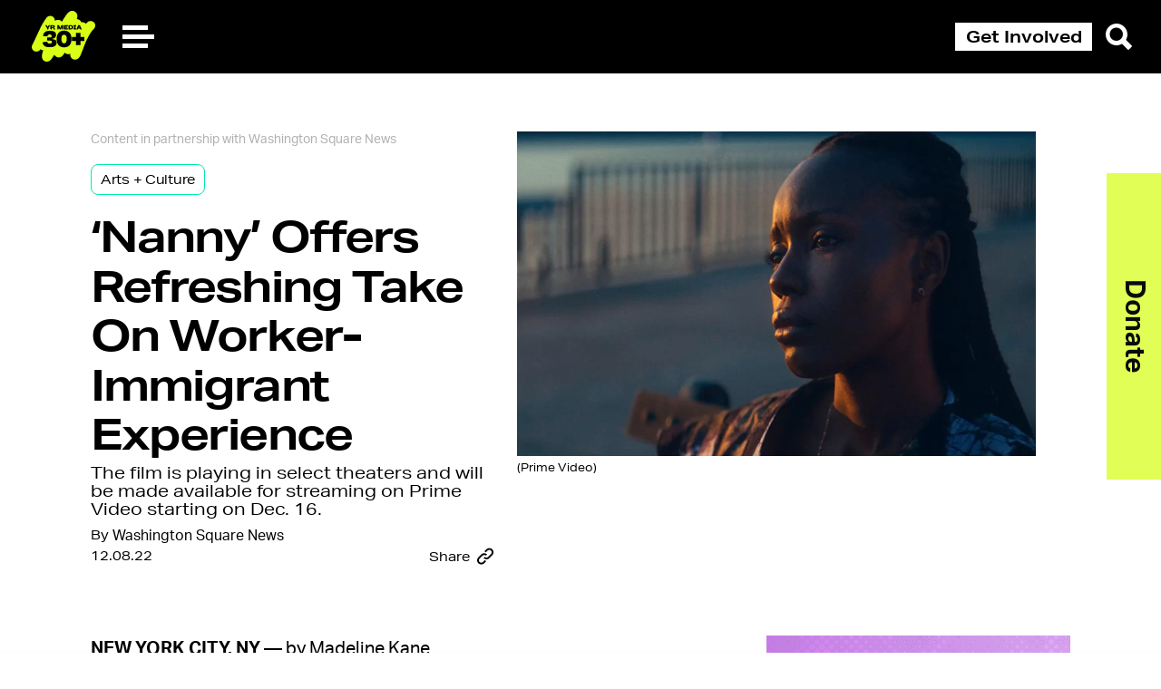

--- FILE ---
content_type: text/html; charset=UTF-8
request_url: https://yr.media/arts-culture/nanny-worker-immigrant-experience-prime-video-nikyatu-jusu-anna-diop-madeline-kane-washington-square-news-nyu/
body_size: 19778
content:

<!doctype html>
<html lang="en" class="nivo-lightbox-notouch">
<head>
    <!--  Facebook  Pixel  Code  -->
    <script>
        !function(f,b,e,v,n,t,s) {
            if(f.fbq)return;n=f.fbq=function(){n.callMethod?
                n.callMethod.apply(n,arguments):n.queue.push(arguments)};
            if(!f._fbq)f._fbq=n;n.push=n;n.loaded=!0;n.version='2.0';
            n.queue=[];t=b.createElement(e);t.async=!0;
            t.src=v;s=b.getElementsByTagName(e)[0];
            s.parentNode.insertBefore(t,s)
        }
        (window, document,'script', 'https://connect.facebook.net/en_US/fbevents.js');
        fbq('init',  '1139605449498121');
        fbq('track',  'PageView');
    </script>


    <meta charset="UTF-8">
    <meta name="viewport"
          content="width=device-width, user-scalable=no, initial-scale=1.0, maximum-scale=1.0, minimum-scale=1.0">
    <meta http-equiv="X-UA-Compatible" content="ie=edge">

    <link rel="apple-touch-icon" sizes="180x180"
          href="https://yr.media/wp-content/themes/youth-radio/assets/source/global/favicon/apple-touch-icon.png">
    <link rel="icon" type="image/png" sizes="32x32"
          href="https://yr.media/wp-content/themes/youth-radio/assets/source/global/favicon/favicon-32x32.png">
    <link rel="icon" type="image/png" sizes="16x16"
          href="https://yr.media/wp-content/themes/youth-radio/assets/source/global/favicon/favicon-16x16.png">
    <link rel="manifest" href="https://yr.media/wp-content/themes/youth-radio/assets/source/global/favicon/site.webmanifest">
    <link rel="mask-icon" href="https://yr.media/wp-content/themes/youth-radio/assets/source/global/favicon/safari-pinned-tab.svg"
          color="#5bbad5">
    <meta name="msapplication-TileColor" content="#da532c">
    <meta name="theme-color" content="#ffffff">
    <link rel="stylesheet" href="https://use.typekit.net/dxc2yql.css">
    

<meta property="og:locale" content="en_US">
<meta property="og:type" content="article">
<meta property="og:title" content="<strong>‘Nanny’ Offers Refreshing Take On Worker-Immigrant Experience</strong> - YR Media">
<meta property="og:description" content="by Madeline Kane This story was originally published on New York University’s Washington Square News. In American pop culture, the immigrant experience is typically portrayed with shaky camera movements, dull and colorless settings, and people who are physically, emotionally and financially exhausted. These storytelling approaches tend to feel detached and speculative. A small movie coming...">
<meta property="og:url" content="https://yr.media/arts-culture/nanny-worker-immigrant-experience-prime-video-nikyatu-jusu-anna-diop-madeline-kane-washington-square-news-nyu/">
<meta property="og:site_name" content="YR Media">
<meta property="og:image" content="https://s3.amazonaws.com/media.youthradio.org/wp-content/uploads/2022/12/08093706/Nanny-PRIME-VIDEO.jpg">
<meta name="twitter:card" content="summary_large_image">
<meta name="twitter:creator" content="@itsYRmedia">
  <meta name="twitter:site" content="@itsYRmedia">
      <meta name="twitter:label1" content="Written by">
    <meta name="twitter:data1" content="Washington Square News">
    <meta name="twitter:label2" content="Est. reading time">
    <meta name="twitter:data2" content="1 minutes">
      <meta name='robots' content='index, follow, max-image-preview:large, max-snippet:-1, max-video-preview:-1' />

	<!-- This site is optimized with the Yoast SEO plugin v20.2.1 - https://yoast.com/wordpress/plugins/seo/ -->
	<title>‘Nanny’ Offers Refreshing Take On Worker-Immigrant Experience - YR Media</title>
	<meta name="description" content="The film is playing in select theaters and will be made available for streaming on Prime Video starting on Dec. 16." />
	<link rel="canonical" href="https://yr.media/arts-culture/nanny-worker-immigrant-experience-prime-video-nikyatu-jusu-anna-diop-madeline-kane-washington-square-news-nyu/" />
	<meta property="og:locale" content="en_US" />
	<meta property="og:type" content="article" />
	<meta property="og:title" content="‘Nanny’ Offers Refreshing Take On Worker-Immigrant Experience - YR Media" />
	<meta property="og:description" content="The film is playing in select theaters and will be made available for streaming on Prime Video starting on Dec. 16." />
	<meta property="og:url" content="https://yr.media/arts-culture/nanny-worker-immigrant-experience-prime-video-nikyatu-jusu-anna-diop-madeline-kane-washington-square-news-nyu/" />
	<meta property="og:site_name" content="YR Media" />
	<meta property="article:publisher" content="https://www.facebook.com/yrmediapage" />
	<meta property="article:published_time" content="2022-12-09T00:00:00+00:00" />
	<meta property="article:modified_time" content="2022-12-08T17:37:27+00:00" />
	<meta property="og:image" content="https://s3.amazonaws.com/media.youthradio.org/wp-content/uploads/2022/12/08093706/Nanny-PRIME-VIDEO.jpg" />
	<meta property="og:image:width" content="572" />
	<meta property="og:image:height" content="358" />
	<meta property="og:image:type" content="image/jpeg" />
	<meta name="author" content="Rebecca Martin" />
	<meta name="twitter:card" content="summary_large_image" />
	<meta name="twitter:creator" content="@itsYRmedia" />
	<meta name="twitter:site" content="@itsYRmedia" />
	<meta name="twitter:label1" content="Written by" />
	<meta name="twitter:data1" content="Rebecca Martin" />
	<meta name="twitter:label2" content="Est. reading time" />
	<meta name="twitter:data2" content="1 minute" />
	<script type="application/ld+json" class="yoast-schema-graph">{"@context":"https://schema.org","@graph":[{"@type":"WebPage","@id":"https://yr.media/arts-culture/nanny-worker-immigrant-experience-prime-video-nikyatu-jusu-anna-diop-madeline-kane-washington-square-news-nyu/","url":"https://yr.media/arts-culture/nanny-worker-immigrant-experience-prime-video-nikyatu-jusu-anna-diop-madeline-kane-washington-square-news-nyu/","name":"‘Nanny’ Offers Refreshing Take On Worker-Immigrant Experience - YR Media","isPartOf":{"@id":"https://yr.media/#website"},"primaryImageOfPage":{"@id":"https://yr.media/arts-culture/nanny-worker-immigrant-experience-prime-video-nikyatu-jusu-anna-diop-madeline-kane-washington-square-news-nyu/#primaryimage"},"image":{"@id":"https://yr.media/arts-culture/nanny-worker-immigrant-experience-prime-video-nikyatu-jusu-anna-diop-madeline-kane-washington-square-news-nyu/#primaryimage"},"thumbnailUrl":"https://s3.amazonaws.com/media.youthradio.org/wp-content/uploads/2022/12/08093706/Nanny-PRIME-VIDEO.jpg","datePublished":"2022-12-09T00:00:00+00:00","dateModified":"2022-12-08T17:37:27+00:00","author":{"@id":"https://yr.media/#/schema/person/ed69ffdfd4dbb8561b3c7498a70179af"},"description":"The film is playing in select theaters and will be made available for streaming on Prime Video starting on Dec. 16.","inLanguage":"en-US","potentialAction":{"@type":"ListenAction","target":"https://yr.media/arts-culture/nanny-worker-immigrant-experience-prime-video-nikyatu-jusu-anna-diop-madeline-kane-washington-square-news-nyu/#podcast_player_105455","object":{"@id":"https://yr.media/arts-culture/nanny-worker-immigrant-experience-prime-video-nikyatu-jusu-anna-diop-madeline-kane-washington-square-news-nyu/#/schema/podcast"}},"mainEntityOfPage":"https://yr.media/arts-culture/nanny-worker-immigrant-experience-prime-video-nikyatu-jusu-anna-diop-madeline-kane-washington-square-news-nyu/#/schema/podcast"},{"@type":"ImageObject","inLanguage":"en-US","@id":"https://yr.media/arts-culture/nanny-worker-immigrant-experience-prime-video-nikyatu-jusu-anna-diop-madeline-kane-washington-square-news-nyu/#primaryimage","url":"https://s3.amazonaws.com/media.youthradio.org/wp-content/uploads/2022/12/08093706/Nanny-PRIME-VIDEO.jpg","contentUrl":"https://s3.amazonaws.com/media.youthradio.org/wp-content/uploads/2022/12/08093706/Nanny-PRIME-VIDEO.jpg","width":572,"height":358},{"@type":"WebSite","@id":"https://yr.media/#website","url":"https://yr.media/","name":"YR Media","description":"Join the Media Movement","potentialAction":[{"@type":"SearchAction","target":{"@type":"EntryPoint","urlTemplate":"https://yr.media/?s={search_term_string}"},"query-input":"required name=search_term_string"}],"inLanguage":"en-US"},{"@type":"Person","@id":"https://yr.media/#/schema/person/ed69ffdfd4dbb8561b3c7498a70179af","name":"Rebecca Martin","sameAs":["https://profiles.google.com/107920240966268750587"],"url":"https://yr.media/author/rebecca_martin/"},{"@type":["PodcastEpisode","OnDemandEvent"],"@id":"https://yr.media/arts-culture/nanny-worker-immigrant-experience-prime-video-nikyatu-jusu-anna-diop-madeline-kane-washington-square-news-nyu/#/schema/podcast","eventAttendanceMode":"https://schema.org/OnlineEventAttendanceMode","location":{"@type":"VirtualLocation","url":"https://yr.media/arts-culture/nanny-worker-immigrant-experience-prime-video-nikyatu-jusu-anna-diop-madeline-kane-washington-square-news-nyu/","@id":"https://yr.media/arts-culture/nanny-worker-immigrant-experience-prime-video-nikyatu-jusu-anna-diop-madeline-kane-washington-square-news-nyu/#webpage"},"url":"https://yr.media/arts-culture/nanny-worker-immigrant-experience-prime-video-nikyatu-jusu-anna-diop-madeline-kane-washington-square-news-nyu/","name":"<strong>‘Nanny’ Offers Refreshing Take On Worker-Immigrant Experience</strong> - YR Media","datePublished":"2022-12-08","description":"by Madeline Kane This story was originally published on New York University’s Washington Square News. In American pop culture, the immigrant experience is typically portrayed with shaky camera movements, dull and colorless settings, and people who are physically, emotionally and financially exhausted. These storytelling approaches tend to feel detached and speculative. A small movie coming..."}]}</script>
	<!-- / Yoast SEO plugin. -->


		<!-- This site uses the Google Analytics by MonsterInsights plugin v9.0.2 - Using Analytics tracking - https://www.monsterinsights.com/ -->
							<script src="//www.googletagmanager.com/gtag/js?id=G-2GV77MJ55S"  data-cfasync="false" data-wpfc-render="false" type="text/javascript" async></script>
			<script data-cfasync="false" data-wpfc-render="false" type="text/javascript">
				var mi_version = '9.0.2';
				var mi_track_user = true;
				var mi_no_track_reason = '';
								var MonsterInsightsDefaultLocations = {"page_location":"https:\/\/yr.media\/arts-culture\/nanny-worker-immigrant-experience-prime-video-nikyatu-jusu-anna-diop-madeline-kane-washington-square-news-nyu\/"};
				if ( typeof MonsterInsightsPrivacyGuardFilter === 'function' ) {
					var MonsterInsightsLocations = (typeof MonsterInsightsExcludeQuery === 'object') ? MonsterInsightsPrivacyGuardFilter( MonsterInsightsExcludeQuery ) : MonsterInsightsPrivacyGuardFilter( MonsterInsightsDefaultLocations );
				} else {
					var MonsterInsightsLocations = (typeof MonsterInsightsExcludeQuery === 'object') ? MonsterInsightsExcludeQuery : MonsterInsightsDefaultLocations;
				}

								var disableStrs = [
										'ga-disable-G-2GV77MJ55S',
									];

				/* Function to detect opted out users */
				function __gtagTrackerIsOptedOut() {
					for (var index = 0; index < disableStrs.length; index++) {
						if (document.cookie.indexOf(disableStrs[index] + '=true') > -1) {
							return true;
						}
					}

					return false;
				}

				/* Disable tracking if the opt-out cookie exists. */
				if (__gtagTrackerIsOptedOut()) {
					for (var index = 0; index < disableStrs.length; index++) {
						window[disableStrs[index]] = true;
					}
				}

				/* Opt-out function */
				function __gtagTrackerOptout() {
					for (var index = 0; index < disableStrs.length; index++) {
						document.cookie = disableStrs[index] + '=true; expires=Thu, 31 Dec 2099 23:59:59 UTC; path=/';
						window[disableStrs[index]] = true;
					}
				}

				if ('undefined' === typeof gaOptout) {
					function gaOptout() {
						__gtagTrackerOptout();
					}
				}
								window.dataLayer = window.dataLayer || [];

				window.MonsterInsightsDualTracker = {
					helpers: {},
					trackers: {},
				};
				if (mi_track_user) {
					function __gtagDataLayer() {
						dataLayer.push(arguments);
					}

					function __gtagTracker(type, name, parameters) {
						if (!parameters) {
							parameters = {};
						}

						if (parameters.send_to) {
							__gtagDataLayer.apply(null, arguments);
							return;
						}

						if (type === 'event') {
														parameters.send_to = monsterinsights_frontend.v4_id;
							var hookName = name;
							if (typeof parameters['event_category'] !== 'undefined') {
								hookName = parameters['event_category'] + ':' + name;
							}

							if (typeof MonsterInsightsDualTracker.trackers[hookName] !== 'undefined') {
								MonsterInsightsDualTracker.trackers[hookName](parameters);
							} else {
								__gtagDataLayer('event', name, parameters);
							}
							
						} else {
							__gtagDataLayer.apply(null, arguments);
						}
					}

					__gtagTracker('js', new Date());
					__gtagTracker('set', {
						'developer_id.dZGIzZG': true,
											});
					if ( MonsterInsightsLocations.page_location ) {
						__gtagTracker('set', MonsterInsightsLocations);
					}
										__gtagTracker('config', 'G-2GV77MJ55S', {"forceSSL":"true","link_attribution":"true"} );
															window.gtag = __gtagTracker;										(function () {
						/* https://developers.google.com/analytics/devguides/collection/analyticsjs/ */
						/* ga and __gaTracker compatibility shim. */
						var noopfn = function () {
							return null;
						};
						var newtracker = function () {
							return new Tracker();
						};
						var Tracker = function () {
							return null;
						};
						var p = Tracker.prototype;
						p.get = noopfn;
						p.set = noopfn;
						p.send = function () {
							var args = Array.prototype.slice.call(arguments);
							args.unshift('send');
							__gaTracker.apply(null, args);
						};
						var __gaTracker = function () {
							var len = arguments.length;
							if (len === 0) {
								return;
							}
							var f = arguments[len - 1];
							if (typeof f !== 'object' || f === null || typeof f.hitCallback !== 'function') {
								if ('send' === arguments[0]) {
									var hitConverted, hitObject = false, action;
									if ('event' === arguments[1]) {
										if ('undefined' !== typeof arguments[3]) {
											hitObject = {
												'eventAction': arguments[3],
												'eventCategory': arguments[2],
												'eventLabel': arguments[4],
												'value': arguments[5] ? arguments[5] : 1,
											}
										}
									}
									if ('pageview' === arguments[1]) {
										if ('undefined' !== typeof arguments[2]) {
											hitObject = {
												'eventAction': 'page_view',
												'page_path': arguments[2],
											}
										}
									}
									if (typeof arguments[2] === 'object') {
										hitObject = arguments[2];
									}
									if (typeof arguments[5] === 'object') {
										Object.assign(hitObject, arguments[5]);
									}
									if ('undefined' !== typeof arguments[1].hitType) {
										hitObject = arguments[1];
										if ('pageview' === hitObject.hitType) {
											hitObject.eventAction = 'page_view';
										}
									}
									if (hitObject) {
										action = 'timing' === arguments[1].hitType ? 'timing_complete' : hitObject.eventAction;
										hitConverted = mapArgs(hitObject);
										__gtagTracker('event', action, hitConverted);
									}
								}
								return;
							}

							function mapArgs(args) {
								var arg, hit = {};
								var gaMap = {
									'eventCategory': 'event_category',
									'eventAction': 'event_action',
									'eventLabel': 'event_label',
									'eventValue': 'event_value',
									'nonInteraction': 'non_interaction',
									'timingCategory': 'event_category',
									'timingVar': 'name',
									'timingValue': 'value',
									'timingLabel': 'event_label',
									'page': 'page_path',
									'location': 'page_location',
									'title': 'page_title',
									'referrer' : 'page_referrer',
								};
								for (arg in args) {
																		if (!(!args.hasOwnProperty(arg) || !gaMap.hasOwnProperty(arg))) {
										hit[gaMap[arg]] = args[arg];
									} else {
										hit[arg] = args[arg];
									}
								}
								return hit;
							}

							try {
								f.hitCallback();
							} catch (ex) {
							}
						};
						__gaTracker.create = newtracker;
						__gaTracker.getByName = newtracker;
						__gaTracker.getAll = function () {
							return [];
						};
						__gaTracker.remove = noopfn;
						__gaTracker.loaded = true;
						window['__gaTracker'] = __gaTracker;
					})();
									} else {
										console.log("");
					(function () {
						function __gtagTracker() {
							return null;
						}

						window['__gtagTracker'] = __gtagTracker;
						window['gtag'] = __gtagTracker;
					})();
									}
			</script>
				<!-- / Google Analytics by MonsterInsights -->
		<script type="text/javascript">
/* <![CDATA[ */
window._wpemojiSettings = {"baseUrl":"https:\/\/s.w.org\/images\/core\/emoji\/14.0.0\/72x72\/","ext":".png","svgUrl":"https:\/\/s.w.org\/images\/core\/emoji\/14.0.0\/svg\/","svgExt":".svg","source":{"concatemoji":"https:\/\/yr.media\/wp-includes\/js\/wp-emoji-release.min.js?ver=6.4.5"}};
/*! This file is auto-generated */
!function(i,n){var o,s,e;function c(e){try{var t={supportTests:e,timestamp:(new Date).valueOf()};sessionStorage.setItem(o,JSON.stringify(t))}catch(e){}}function p(e,t,n){e.clearRect(0,0,e.canvas.width,e.canvas.height),e.fillText(t,0,0);var t=new Uint32Array(e.getImageData(0,0,e.canvas.width,e.canvas.height).data),r=(e.clearRect(0,0,e.canvas.width,e.canvas.height),e.fillText(n,0,0),new Uint32Array(e.getImageData(0,0,e.canvas.width,e.canvas.height).data));return t.every(function(e,t){return e===r[t]})}function u(e,t,n){switch(t){case"flag":return n(e,"\ud83c\udff3\ufe0f\u200d\u26a7\ufe0f","\ud83c\udff3\ufe0f\u200b\u26a7\ufe0f")?!1:!n(e,"\ud83c\uddfa\ud83c\uddf3","\ud83c\uddfa\u200b\ud83c\uddf3")&&!n(e,"\ud83c\udff4\udb40\udc67\udb40\udc62\udb40\udc65\udb40\udc6e\udb40\udc67\udb40\udc7f","\ud83c\udff4\u200b\udb40\udc67\u200b\udb40\udc62\u200b\udb40\udc65\u200b\udb40\udc6e\u200b\udb40\udc67\u200b\udb40\udc7f");case"emoji":return!n(e,"\ud83e\udef1\ud83c\udffb\u200d\ud83e\udef2\ud83c\udfff","\ud83e\udef1\ud83c\udffb\u200b\ud83e\udef2\ud83c\udfff")}return!1}function f(e,t,n){var r="undefined"!=typeof WorkerGlobalScope&&self instanceof WorkerGlobalScope?new OffscreenCanvas(300,150):i.createElement("canvas"),a=r.getContext("2d",{willReadFrequently:!0}),o=(a.textBaseline="top",a.font="600 32px Arial",{});return e.forEach(function(e){o[e]=t(a,e,n)}),o}function t(e){var t=i.createElement("script");t.src=e,t.defer=!0,i.head.appendChild(t)}"undefined"!=typeof Promise&&(o="wpEmojiSettingsSupports",s=["flag","emoji"],n.supports={everything:!0,everythingExceptFlag:!0},e=new Promise(function(e){i.addEventListener("DOMContentLoaded",e,{once:!0})}),new Promise(function(t){var n=function(){try{var e=JSON.parse(sessionStorage.getItem(o));if("object"==typeof e&&"number"==typeof e.timestamp&&(new Date).valueOf()<e.timestamp+604800&&"object"==typeof e.supportTests)return e.supportTests}catch(e){}return null}();if(!n){if("undefined"!=typeof Worker&&"undefined"!=typeof OffscreenCanvas&&"undefined"!=typeof URL&&URL.createObjectURL&&"undefined"!=typeof Blob)try{var e="postMessage("+f.toString()+"("+[JSON.stringify(s),u.toString(),p.toString()].join(",")+"));",r=new Blob([e],{type:"text/javascript"}),a=new Worker(URL.createObjectURL(r),{name:"wpTestEmojiSupports"});return void(a.onmessage=function(e){c(n=e.data),a.terminate(),t(n)})}catch(e){}c(n=f(s,u,p))}t(n)}).then(function(e){for(var t in e)n.supports[t]=e[t],n.supports.everything=n.supports.everything&&n.supports[t],"flag"!==t&&(n.supports.everythingExceptFlag=n.supports.everythingExceptFlag&&n.supports[t]);n.supports.everythingExceptFlag=n.supports.everythingExceptFlag&&!n.supports.flag,n.DOMReady=!1,n.readyCallback=function(){n.DOMReady=!0}}).then(function(){return e}).then(function(){var e;n.supports.everything||(n.readyCallback(),(e=n.source||{}).concatemoji?t(e.concatemoji):e.wpemoji&&e.twemoji&&(t(e.twemoji),t(e.wpemoji)))}))}((window,document),window._wpemojiSettings);
/* ]]> */
</script>
<style id='wp-emoji-styles-inline-css' type='text/css'>

	img.wp-smiley, img.emoji {
		display: inline !important;
		border: none !important;
		box-shadow: none !important;
		height: 1em !important;
		width: 1em !important;
		margin: 0 0.07em !important;
		vertical-align: -0.1em !important;
		background: none !important;
		padding: 0 !important;
	}
</style>
<link rel='stylesheet' id='wp-block-library-css' href='https://yr.media/wp-includes/css/dist/block-library/style.min.css?ver=6.4.5' type='text/css' media='all' />
<style id='classic-theme-styles-inline-css' type='text/css'>
/*! This file is auto-generated */
.wp-block-button__link{color:#fff;background-color:#32373c;border-radius:9999px;box-shadow:none;text-decoration:none;padding:calc(.667em + 2px) calc(1.333em + 2px);font-size:1.125em}.wp-block-file__button{background:#32373c;color:#fff;text-decoration:none}
</style>
<style id='global-styles-inline-css' type='text/css'>
body{--wp--preset--color--black: #000000;--wp--preset--color--cyan-bluish-gray: #abb8c3;--wp--preset--color--white: #ffffff;--wp--preset--color--pale-pink: #f78da7;--wp--preset--color--vivid-red: #cf2e2e;--wp--preset--color--luminous-vivid-orange: #ff6900;--wp--preset--color--luminous-vivid-amber: #fcb900;--wp--preset--color--light-green-cyan: #7bdcb5;--wp--preset--color--vivid-green-cyan: #00d084;--wp--preset--color--pale-cyan-blue: #8ed1fc;--wp--preset--color--vivid-cyan-blue: #0693e3;--wp--preset--color--vivid-purple: #9b51e0;--wp--preset--gradient--vivid-cyan-blue-to-vivid-purple: linear-gradient(135deg,rgba(6,147,227,1) 0%,rgb(155,81,224) 100%);--wp--preset--gradient--light-green-cyan-to-vivid-green-cyan: linear-gradient(135deg,rgb(122,220,180) 0%,rgb(0,208,130) 100%);--wp--preset--gradient--luminous-vivid-amber-to-luminous-vivid-orange: linear-gradient(135deg,rgba(252,185,0,1) 0%,rgba(255,105,0,1) 100%);--wp--preset--gradient--luminous-vivid-orange-to-vivid-red: linear-gradient(135deg,rgba(255,105,0,1) 0%,rgb(207,46,46) 100%);--wp--preset--gradient--very-light-gray-to-cyan-bluish-gray: linear-gradient(135deg,rgb(238,238,238) 0%,rgb(169,184,195) 100%);--wp--preset--gradient--cool-to-warm-spectrum: linear-gradient(135deg,rgb(74,234,220) 0%,rgb(151,120,209) 20%,rgb(207,42,186) 40%,rgb(238,44,130) 60%,rgb(251,105,98) 80%,rgb(254,248,76) 100%);--wp--preset--gradient--blush-light-purple: linear-gradient(135deg,rgb(255,206,236) 0%,rgb(152,150,240) 100%);--wp--preset--gradient--blush-bordeaux: linear-gradient(135deg,rgb(254,205,165) 0%,rgb(254,45,45) 50%,rgb(107,0,62) 100%);--wp--preset--gradient--luminous-dusk: linear-gradient(135deg,rgb(255,203,112) 0%,rgb(199,81,192) 50%,rgb(65,88,208) 100%);--wp--preset--gradient--pale-ocean: linear-gradient(135deg,rgb(255,245,203) 0%,rgb(182,227,212) 50%,rgb(51,167,181) 100%);--wp--preset--gradient--electric-grass: linear-gradient(135deg,rgb(202,248,128) 0%,rgb(113,206,126) 100%);--wp--preset--gradient--midnight: linear-gradient(135deg,rgb(2,3,129) 0%,rgb(40,116,252) 100%);--wp--preset--font-size--small: 13px;--wp--preset--font-size--medium: 20px;--wp--preset--font-size--large: 36px;--wp--preset--font-size--x-large: 42px;--wp--preset--spacing--20: 0.44rem;--wp--preset--spacing--30: 0.67rem;--wp--preset--spacing--40: 1rem;--wp--preset--spacing--50: 1.5rem;--wp--preset--spacing--60: 2.25rem;--wp--preset--spacing--70: 3.38rem;--wp--preset--spacing--80: 5.06rem;--wp--preset--shadow--natural: 6px 6px 9px rgba(0, 0, 0, 0.2);--wp--preset--shadow--deep: 12px 12px 50px rgba(0, 0, 0, 0.4);--wp--preset--shadow--sharp: 6px 6px 0px rgba(0, 0, 0, 0.2);--wp--preset--shadow--outlined: 6px 6px 0px -3px rgba(255, 255, 255, 1), 6px 6px rgba(0, 0, 0, 1);--wp--preset--shadow--crisp: 6px 6px 0px rgba(0, 0, 0, 1);}:where(.is-layout-flex){gap: 0.5em;}:where(.is-layout-grid){gap: 0.5em;}body .is-layout-flow > .alignleft{float: left;margin-inline-start: 0;margin-inline-end: 2em;}body .is-layout-flow > .alignright{float: right;margin-inline-start: 2em;margin-inline-end: 0;}body .is-layout-flow > .aligncenter{margin-left: auto !important;margin-right: auto !important;}body .is-layout-constrained > .alignleft{float: left;margin-inline-start: 0;margin-inline-end: 2em;}body .is-layout-constrained > .alignright{float: right;margin-inline-start: 2em;margin-inline-end: 0;}body .is-layout-constrained > .aligncenter{margin-left: auto !important;margin-right: auto !important;}body .is-layout-constrained > :where(:not(.alignleft):not(.alignright):not(.alignfull)){max-width: var(--wp--style--global--content-size);margin-left: auto !important;margin-right: auto !important;}body .is-layout-constrained > .alignwide{max-width: var(--wp--style--global--wide-size);}body .is-layout-flex{display: flex;}body .is-layout-flex{flex-wrap: wrap;align-items: center;}body .is-layout-flex > *{margin: 0;}body .is-layout-grid{display: grid;}body .is-layout-grid > *{margin: 0;}:where(.wp-block-columns.is-layout-flex){gap: 2em;}:where(.wp-block-columns.is-layout-grid){gap: 2em;}:where(.wp-block-post-template.is-layout-flex){gap: 1.25em;}:where(.wp-block-post-template.is-layout-grid){gap: 1.25em;}.has-black-color{color: var(--wp--preset--color--black) !important;}.has-cyan-bluish-gray-color{color: var(--wp--preset--color--cyan-bluish-gray) !important;}.has-white-color{color: var(--wp--preset--color--white) !important;}.has-pale-pink-color{color: var(--wp--preset--color--pale-pink) !important;}.has-vivid-red-color{color: var(--wp--preset--color--vivid-red) !important;}.has-luminous-vivid-orange-color{color: var(--wp--preset--color--luminous-vivid-orange) !important;}.has-luminous-vivid-amber-color{color: var(--wp--preset--color--luminous-vivid-amber) !important;}.has-light-green-cyan-color{color: var(--wp--preset--color--light-green-cyan) !important;}.has-vivid-green-cyan-color{color: var(--wp--preset--color--vivid-green-cyan) !important;}.has-pale-cyan-blue-color{color: var(--wp--preset--color--pale-cyan-blue) !important;}.has-vivid-cyan-blue-color{color: var(--wp--preset--color--vivid-cyan-blue) !important;}.has-vivid-purple-color{color: var(--wp--preset--color--vivid-purple) !important;}.has-black-background-color{background-color: var(--wp--preset--color--black) !important;}.has-cyan-bluish-gray-background-color{background-color: var(--wp--preset--color--cyan-bluish-gray) !important;}.has-white-background-color{background-color: var(--wp--preset--color--white) !important;}.has-pale-pink-background-color{background-color: var(--wp--preset--color--pale-pink) !important;}.has-vivid-red-background-color{background-color: var(--wp--preset--color--vivid-red) !important;}.has-luminous-vivid-orange-background-color{background-color: var(--wp--preset--color--luminous-vivid-orange) !important;}.has-luminous-vivid-amber-background-color{background-color: var(--wp--preset--color--luminous-vivid-amber) !important;}.has-light-green-cyan-background-color{background-color: var(--wp--preset--color--light-green-cyan) !important;}.has-vivid-green-cyan-background-color{background-color: var(--wp--preset--color--vivid-green-cyan) !important;}.has-pale-cyan-blue-background-color{background-color: var(--wp--preset--color--pale-cyan-blue) !important;}.has-vivid-cyan-blue-background-color{background-color: var(--wp--preset--color--vivid-cyan-blue) !important;}.has-vivid-purple-background-color{background-color: var(--wp--preset--color--vivid-purple) !important;}.has-black-border-color{border-color: var(--wp--preset--color--black) !important;}.has-cyan-bluish-gray-border-color{border-color: var(--wp--preset--color--cyan-bluish-gray) !important;}.has-white-border-color{border-color: var(--wp--preset--color--white) !important;}.has-pale-pink-border-color{border-color: var(--wp--preset--color--pale-pink) !important;}.has-vivid-red-border-color{border-color: var(--wp--preset--color--vivid-red) !important;}.has-luminous-vivid-orange-border-color{border-color: var(--wp--preset--color--luminous-vivid-orange) !important;}.has-luminous-vivid-amber-border-color{border-color: var(--wp--preset--color--luminous-vivid-amber) !important;}.has-light-green-cyan-border-color{border-color: var(--wp--preset--color--light-green-cyan) !important;}.has-vivid-green-cyan-border-color{border-color: var(--wp--preset--color--vivid-green-cyan) !important;}.has-pale-cyan-blue-border-color{border-color: var(--wp--preset--color--pale-cyan-blue) !important;}.has-vivid-cyan-blue-border-color{border-color: var(--wp--preset--color--vivid-cyan-blue) !important;}.has-vivid-purple-border-color{border-color: var(--wp--preset--color--vivid-purple) !important;}.has-vivid-cyan-blue-to-vivid-purple-gradient-background{background: var(--wp--preset--gradient--vivid-cyan-blue-to-vivid-purple) !important;}.has-light-green-cyan-to-vivid-green-cyan-gradient-background{background: var(--wp--preset--gradient--light-green-cyan-to-vivid-green-cyan) !important;}.has-luminous-vivid-amber-to-luminous-vivid-orange-gradient-background{background: var(--wp--preset--gradient--luminous-vivid-amber-to-luminous-vivid-orange) !important;}.has-luminous-vivid-orange-to-vivid-red-gradient-background{background: var(--wp--preset--gradient--luminous-vivid-orange-to-vivid-red) !important;}.has-very-light-gray-to-cyan-bluish-gray-gradient-background{background: var(--wp--preset--gradient--very-light-gray-to-cyan-bluish-gray) !important;}.has-cool-to-warm-spectrum-gradient-background{background: var(--wp--preset--gradient--cool-to-warm-spectrum) !important;}.has-blush-light-purple-gradient-background{background: var(--wp--preset--gradient--blush-light-purple) !important;}.has-blush-bordeaux-gradient-background{background: var(--wp--preset--gradient--blush-bordeaux) !important;}.has-luminous-dusk-gradient-background{background: var(--wp--preset--gradient--luminous-dusk) !important;}.has-pale-ocean-gradient-background{background: var(--wp--preset--gradient--pale-ocean) !important;}.has-electric-grass-gradient-background{background: var(--wp--preset--gradient--electric-grass) !important;}.has-midnight-gradient-background{background: var(--wp--preset--gradient--midnight) !important;}.has-small-font-size{font-size: var(--wp--preset--font-size--small) !important;}.has-medium-font-size{font-size: var(--wp--preset--font-size--medium) !important;}.has-large-font-size{font-size: var(--wp--preset--font-size--large) !important;}.has-x-large-font-size{font-size: var(--wp--preset--font-size--x-large) !important;}
.wp-block-navigation a:where(:not(.wp-element-button)){color: inherit;}
:where(.wp-block-post-template.is-layout-flex){gap: 1.25em;}:where(.wp-block-post-template.is-layout-grid){gap: 1.25em;}
:where(.wp-block-columns.is-layout-flex){gap: 2em;}:where(.wp-block-columns.is-layout-grid){gap: 2em;}
.wp-block-pullquote{font-size: 1.5em;line-height: 1.6;}
</style>
<link rel='stylesheet' id='responsive-lightbox-nivo-css' href='https://yr.media/wp-content/plugins/responsive-lightbox/assets/nivo/nivo-lightbox.min.css?ver=2.4.5' type='text/css' media='all' />
<link rel='stylesheet' id='responsive-lightbox-nivo-default-css' href='https://yr.media/wp-content/plugins/responsive-lightbox/assets/nivo/themes/default/default.css?ver=2.4.5' type='text/css' media='all' />
<link rel='stylesheet' id='theme-styles-css' href='https://yr.media/wp-content/themes/youth-radio/assets/build/index.css?ver=6.4.5' type='text/css' media='all' />
<script type="text/javascript" src="https://yr.media/wp-content/plugins/google-analytics-premium/assets/js/frontend-gtag.min.js?ver=9.0.2" id="monsterinsights-frontend-script-js"></script>
<script data-cfasync="false" data-wpfc-render="false" type="text/javascript" id='monsterinsights-frontend-script-js-extra'>/* <![CDATA[ */
var monsterinsights_frontend = {"js_events_tracking":"true","download_extensions":"doc,pdf,ppt,zip,xls,docx,pptx,xlsx","inbound_paths":"[{\"path\":\"\\\/go\\\/\",\"label\":\"affiliate\"},{\"path\":\"\\\/recommend\\\/\",\"label\":\"affiliate\"}]","home_url":"https:\/\/yr.media","hash_tracking":"false","v4_id":"G-2GV77MJ55S"};/* ]]> */
</script>
<script type="text/javascript" src="https://yr.media/wp-includes/js/jquery/jquery.min.js?ver=3.7.1" id="jquery-core-js"></script>
<script type="text/javascript" src="https://yr.media/wp-includes/js/jquery/jquery-migrate.min.js?ver=3.4.1" id="jquery-migrate-js"></script>
<script type="text/javascript" src="https://yr.media/wp-content/plugins/responsive-lightbox/assets/nivo/nivo-lightbox.min.js?ver=2.4.5" id="responsive-lightbox-nivo-js"></script>
<script type="text/javascript" src="https://yr.media/wp-includes/js/underscore.min.js?ver=1.13.4" id="underscore-js"></script>
<script type="text/javascript" src="https://yr.media/wp-content/plugins/responsive-lightbox/assets/infinitescroll/infinite-scroll.pkgd.min.js?ver=6.4.5" id="responsive-lightbox-infinite-scroll-js"></script>
<script type="text/javascript" id="responsive-lightbox-js-before">
/* <![CDATA[ */
var rlArgs = {"script":"nivo","selector":"lightbox","customEvents":"","activeGalleries":true,"effect":"fade","clickOverlayToClose":true,"keyboardNav":true,"errorMessage":"The requested content cannot be loaded. Please try again later.","woocommerce_gallery":false,"ajaxurl":"https:\/\/yr.media\/wp-admin\/admin-ajax.php","nonce":"f9d68e69bf","preview":false,"postId":105455,"scriptExtension":false};
/* ]]> */
</script>
<script type="text/javascript" src="https://yr.media/wp-content/plugins/responsive-lightbox/js/front.js?ver=2.4.5" id="responsive-lightbox-js"></script>
<script type="text/javascript" src="https://yr.media/wp-content/plugins/wp-smush-pro/app/assets/js/smush-lazy-load-native.min.js?ver=3.15.1" id="smush-lazy-load-js"></script>
<link rel="https://api.w.org/" href="https://yr.media/wp-json/" /><link rel="alternate" type="application/json" href="https://yr.media/wp-json/wp/v2/posts/105455" /><link rel="EditURI" type="application/rsd+xml" title="RSD" href="https://yr.media/xmlrpc.php?rsd" />
<meta name="generator" content="WordPress 6.4.5" />
<meta name="generator" content="Seriously Simple Podcasting 2.25.1" />
<link rel='shortlink' href='https://yr.media/?p=105455' />
<link rel="alternate" type="application/json+oembed" href="https://yr.media/wp-json/oembed/1.0/embed?url=https%3A%2F%2Fyr.media%2Farts-culture%2Fnanny-worker-immigrant-experience-prime-video-nikyatu-jusu-anna-diop-madeline-kane-washington-square-news-nyu%2F" />
<link rel="alternate" type="text/xml+oembed" href="https://yr.media/wp-json/oembed/1.0/embed?url=https%3A%2F%2Fyr.media%2Farts-culture%2Fnanny-worker-immigrant-experience-prime-video-nikyatu-jusu-anna-diop-madeline-kane-washington-square-news-nyu%2F&#038;format=xml" />

<link rel="alternate" type="application/rss+xml" title="Podcast RSS feed" href="https://yr.media/feed/podcast" />

		<script>
			document.documentElement.className = document.documentElement.className.replace( 'no-js', 'js' );
		</script>
				<style>
			.no-js img.lazyload { display: none; }
			figure.wp-block-image img.lazyloading { min-width: 150px; }
							.lazyload, .lazyloading { opacity: 0; }
				.lazyloaded {
					opacity: 1;
					transition: opacity 400ms;
					transition-delay: 0ms;
				}
					</style>
		<link rel="icon" href="https://yr.media/wp-content/uploads/2023/12/cropped-yrmedia-favicon-32x32.png" sizes="32x32" />
<link rel="icon" href="https://yr.media/wp-content/uploads/2023/12/cropped-yrmedia-favicon-192x192.png" sizes="192x192" />
<link rel="apple-touch-icon" href="https://yr.media/wp-content/uploads/2023/12/cropped-yrmedia-favicon-180x180.png" />
<meta name="msapplication-TileImage" content="https://yr.media/wp-content/uploads/2023/12/cropped-yrmedia-favicon-270x270.png" />
<style id="wpforms-css-vars-root">
				:root {
					--wpforms-field-border-radius: 3px;
--wpforms-field-background-color: #ffffff;
--wpforms-field-border-color: rgba( 0, 0, 0, 0.25 );
--wpforms-field-text-color: rgba( 0, 0, 0, 0.7 );
--wpforms-label-color: rgba( 0, 0, 0, 0.85 );
--wpforms-label-sublabel-color: rgba( 0, 0, 0, 0.55 );
--wpforms-label-error-color: #d63637;
--wpforms-button-border-radius: 3px;
--wpforms-button-background-color: #066aab;
--wpforms-button-text-color: #ffffff;
--wpforms-field-size-input-height: 43px;
--wpforms-field-size-input-spacing: 15px;
--wpforms-field-size-font-size: 16px;
--wpforms-field-size-line-height: 19px;
--wpforms-field-size-padding-h: 14px;
--wpforms-field-size-checkbox-size: 16px;
--wpforms-field-size-sublabel-spacing: 5px;
--wpforms-field-size-icon-size: 1;
--wpforms-label-size-font-size: 16px;
--wpforms-label-size-line-height: 19px;
--wpforms-label-size-sublabel-font-size: 14px;
--wpforms-label-size-sublabel-line-height: 17px;
--wpforms-button-size-font-size: 17px;
--wpforms-button-size-height: 41px;
--wpforms-button-size-padding-h: 15px;
--wpforms-button-size-margin-top: 10px;

				}
			</style></head>
<body class="post-template-default single single-post postid-105455 single-format-standard">
<noscript>
    <img height="1" width="1" style="display:none" src="https://www.facebook.com/tr?id=1139605449498121&ev=PageView&noscript=1"/>
</noscript>

<div class="page-wrapper">
    <header class="main-header">
        <div class="header-container mobile">            <div>
                <div class="logo-menu-wrapper">
                    <div class="logo prod">
                        <a href="https://yr.media">
                            <?xml version="1.0" encoding="UTF-8"?>
<svg id="Layer_2" data-name="Layer 2" xmlns="http://www.w3.org/2000/svg" xmlns:xlink="http://www.w3.org/1999/xlink" viewBox="0 0 377.68 303.2">
  <defs>
    <style>
      .cls-1 {
        clip-path: url(#clippath);
      }

      .cls-2 {
        fill: none;
      }

      .cls-2, .cls-3, .cls-4 {
        stroke-width: 0px;
      }

      .cls-4 {
        fill: #d9ff17;
      }
    </style>
    <clipPath id="clippath">
      <rect class="cls-2" width="377.68" height="303.2"/>
    </clipPath>
  </defs>
  <g id="Layer_1-2" data-name="Layer 1">
    <g class="cls-1">
      <path class="cls-4" d="m369.78,107.1c10.2-10.09,10.85-28.76,0-38.73-10.99-10.08-27.84-10.76-38.73,0-2.85,2.81-5.59,5.72-8.24,8.68-2.9-2.77-6.3-5.04-10.24-6.7-5.77-2.44-11.93-3.08-17.87-2.06-2.39-6.28-6.6-11.75-13.39-15.46-4.73-2.59-9.19-3.94-13.42-4.3.54-1.6,1.06-3.2,1.53-4.81,2.83-9.52,2.9-19.5-2.06-28.37-6.93-12.39-20.77-17.65-34.35-14.4-13.91,3.33-23.5,17.39-31.16,28.25-8.07,11.43-15.24,23.52-22.26,35.63-.73-.95-1.54-1.87-2.43-2.76-7.9-7.88-19.71-10.23-30.23-6.96-3.32,1.03-6.39,2.5-9.27,4.29,0-.3.02-.6.02-.9,0-15.26-12.07-28.44-27.76-28.42-12.2.02-19.35,7.03-25.84,16-11.08,15.32-20.58,31.74-29.25,48.52-18.25,35.29-32.1,72.77-51.16,107.65-3.47,6.35-4.7,14.05-2.76,21.1,1.75,6.35,6.66,13.24,12.59,16.37,12.81,6.77,30.13,3.6,37.47-9.82.19-.35.38-.71.58-1.07,4.59,3.9,10.43,6.33,17.2,6.46-3.9,10.66-7.16,21.45-8.4,32.86-1.05,9.58,1.96,19.72,8.85,26.64,6.54,6.58,15.3,9.38,24.38,8.16,6.99-.94,12.02-3.81,17.3-8.32,3.81-3.25,6.73-7.67,9.65-11.65,2.77-3.78,5.28-7.74,7.74-11.72,1.96-3.17,3.88-6.37,5.77-9.59.15.27.29.54.45.81,8.35,14.27,25.68,20.33,40.57,12.02,6.44-3.6,10.52-9.24,14.75-15.08,2.29-3.16,4.42-6.46,6.45-9.82,1.84,1.93,3.97,3.64,6.38,5.04,8.22,4.77,18.14,5.04,26.69,1.38-.3,1.95-.48,3.91-.48,5.87.02,10.37,5.07,20.19,14.16,25.49,11.86,6.91,25.93,3.74,35.63-5.07,5.79-5.27,9.52-12.4,12.58-19.48,10.72-24.88,19-50.72,29.35-75.76,9.83-22.82,21.18-45.19,36-65.18,4.14-5.16,8.52-10.11,13.23-14.77"/>
      <path class="cls-3" d="m99.13,103.09v5.26c0,1.33-1.08,2.42-2.42,2.42h-3.18c-1.33,0-2.42-1.08-2.42-2.42v-5.26c0-.22-.06-.43-.18-.62l-10.2-15.92c-.36-.55,0-1.28.91-1.28h5.64c1.09,0,1.86.73,2.19,1.28l5.46,8.92h.36l5.46-8.92c.33-.55,1.09-1.28,2.19-1.28h5.65c.91,0,1.28.73.91,1.28l-10.2,15.92c-.12.18-.18.4-.18.62"/>
      <path class="cls-3" d="m132.58,99.85s1.64.73,3.46,4.01l3.1,5.65c.29.55,0,1.28-.91,1.28h-5.65c-1.46,0-1.97-.55-2.37-1.28l-3.1-5.65c-.58-1.09-1.27-1.82-3.28-1.82h-3.59c-.63,0-1.14.51-1.14,1.14v5.18c0,1.33-1.08,2.42-2.42,2.42h-3.18c-1.33,0-2.42-1.08-2.42-2.42v-20.66c0-1.33,1.08-2.42,2.42-2.42h12.15c8.01,0,11.84,3.82,11.84,8.38s-4.92,5.83-4.92,5.83v.36Zm-6.92-3.64c2.37,0,3.46-1.09,3.46-2.55s-1.09-2.55-3.46-2.55h-5.41c-.63,0-1.14.51-1.14,1.14v2.82c0,.63.51,1.14,1.14,1.14h5.41Z"/>
      <path class="cls-3" d="m167.29,110.77c-1.09,0-1.78-.73-2-1.28l-4.92-12.02h-.37v10.88c0,1.33-1.08,2.42-2.42,2.42h-3.18c-1.33,0-2.42-1.08-2.42-2.42v-20.66c0-1.33,1.08-2.42,2.42-2.42h6.51c1.09,0,1.78.73,2,1.28l6.37,15.48h.37l6.37-15.48c.22-.55.91-1.28,2-1.28h6.51c1.33,0,2.42,1.08,2.42,2.42v20.66c0,1.33-1.08,2.42-2.42,2.42h-3.18c-1.33,0-2.42-1.08-2.42-2.42v-10.88h-.36l-4.88,12.02c-.22.55-.91,1.28-2,1.28h-4.41Z"/>
      <path class="cls-3" d="m215.89,89.05c0,1.33-1.08,2.42-2.42,2.42h-13.19c-.63,0-1.14.51-1.14,1.14v1c0,.63.51,1.14,1.14,1.14h9.19c1.33,0,2.42,1.08,2.42,2.42v1.36c0,1.33-1.08,2.42-2.42,2.42h-9.19c-.63,0-1.14.51-1.14,1.14v1.36c0,.63.51,1.14,1.14,1.14h13.19c1.33,0,2.42,1.08,2.42,2.42v1.36c0,1.33-1.08,2.42-2.42,2.42h-19.93c-1.33,0-2.42-1.08-2.42-2.42v-20.66c0-1.33,1.08-2.42,2.42-2.42h19.93c1.33,0,2.42,1.08,2.42,2.42v1.36Z"/>
      <path class="cls-3" d="m218.91,108.36v-20.66c0-1.33,1.08-2.42,2.42-2.42h10.33c9.83,0,14.93,5.1,14.93,12.75s-5.1,12.75-14.93,12.75h-10.33c-1.33,0-2.42-1.08-2.42-2.42m12.75-3.41c4.19,0,6.56-2.37,6.56-6.92s-2.37-6.92-6.56-6.92h-3.59c-.63,0-1.14.51-1.14,1.14v11.56c0,.63.51,1.14,1.14,1.14h3.59Z"/>
      <path class="cls-3" d="m264.99,89.05c0,1.33-1.08,2.42-2.42,2.42h-1.18c-.63,0-1.14.51-1.14,1.14v10.83c0,.63.51,1.14,1.14,1.14h1.18c1.33,0,2.42,1.08,2.42,2.42v1.36c0,1.33-1.08,2.42-2.42,2.42h-12.65c-1.33,0-2.42-1.08-2.42-2.42v-1.36c0-1.33,1.08-2.42,2.42-2.42h1.18c.63,0,1.14-.51,1.14-1.14v-10.83c0-.63-.51-1.14-1.14-1.14h-1.18c-1.33,0-2.42-1.08-2.42-2.42v-1.36c0-1.33,1.08-2.42,2.42-2.42h12.65c1.33,0,2.42,1.08,2.42,2.42v1.36Z"/>
      <path class="cls-3" d="m286.18,106.22h-9.91c-.47,0-.89.29-1.06.73l-.99,2.55c-.29.73-.91,1.28-1.64,1.28h-5.83c-.73,0-1.24-.55-.91-1.28l10.2-22.94c.33-.73.91-1.28,1.64-1.28h7.47c.73,0,1.31.51,1.64,1.24l10.2,22.98c.33.73-.18,1.28-.91,1.28h-6.19c-.73,0-1.35-.55-1.64-1.28l-.99-2.55c-.17-.44-.59-.73-1.06-.73m-6.42-6.01h2.96c.81,0,1.36-.82,1.06-1.57l-2.29-5.72h-.36l-2.42,5.7c-.32.75.23,1.59,1.05,1.59"/>
      <path class="cls-3" d="m65.65,186.89l25.29-2.62c.62-.06,1.18.36,1.29.97,1.04,5.92,3.54,10.01,15.2,10.01,8.88,0,12.68-3.33,12.68-9.04s-2.85-8.56-11.89-8.56h-14.82c-.65,0-1.19-.53-1.19-1.19v-16.49c0-.65.53-1.19,1.19-1.19h14.98c7.45,0,10.14-2.06,10.14-8.24,0-6.66-3.49-9.51-11.73-9.51-10.36,0-12.61,3.84-13.36,10.44-.07.63-.63,1.1-1.27,1.05l-23.92-1.87c-.67-.05-1.18-.66-1.09-1.33,2.54-19.07,13.71-30.47,39.48-30.47,27.26,0,38.04,8.72,38.04,25.84,0,12.56-7.73,19.2-22.02,22.01-.56.11-.97.59-.97,1.16,0,.61.47,1.12,1.08,1.18,19.12,1.87,25.23,8.07,25.23,20.98,0,16.01-11.57,27.11-41.05,27.11-25.68,0-40.05-8.1-42.36-28.94-.07-.65.41-1.23,1.06-1.3"/>
      <path class="cls-3" d="m236.64,167.67c0,33.76-16.96,50.25-44.23,50.25s-44.23-16.48-44.23-50.25,18.23-49.61,44.23-49.61,44.23,15.85,44.23,49.61m-60.08,0c0,16.8,4.91,26,15.53,26s16.17-9.19,16.17-26-4.91-25.05-15.85-25.05-15.85,8.08-15.85,25.05m84.94,12.36h-21.09c-.66,0-1.19-.53-1.19-1.19v-21.88c0-.65.53-1.19,1.19-1.19h21.09c.65,0,1.19-.53,1.19-1.19v-22.36c0-.66.53-1.19,1.19-1.19h24.58c.65,0,1.19.53,1.19,1.19v22.36c0,.65.53,1.19,1.19,1.19h21.09c.66,0,1.19.53,1.19,1.19v21.88c0,.66-.53,1.19-1.19,1.19h-21.09c-.65,0-1.19.53-1.19,1.19v22.51c0,.66-.53,1.19-1.19,1.19h-24.58c-.65,0-1.19-.53-1.19-1.19v-22.51c0-.66-.53-1.19-1.19-1.19"/>
    </g>
  </g>
</svg>                        </a>
                    </div>
                    <button class="hamburger">
                        <span></span>
                        <span></span>
                        <span></span>
                        <span></span>
                    </button>
                </div>
                <div class="mobile-flex-right btns-wrp">
                                            <a href="https://yr.media/yr-media-community/" class="get-involved desktop" target="_blank">Get Involved</a>
                        <a href="https://yr.media/yr-media-community/" class="get-involved mobile" target="_blank">Get Involved</a>
                                    </div>
            </div>
        </div>
        <div class="header-container desktop">            <div>
                <div class="logo prod">
                    <a href="https://yr.media">
                        <?xml version="1.0" encoding="UTF-8"?>
<svg id="Layer_2" data-name="Layer 2" xmlns="http://www.w3.org/2000/svg" xmlns:xlink="http://www.w3.org/1999/xlink" viewBox="0 0 377.68 303.2">
  <defs>
    <style>
      .cls-1 {
        clip-path: url(#clippath);
      }

      .cls-2 {
        fill: none;
      }

      .cls-2, .cls-3, .cls-4 {
        stroke-width: 0px;
      }

      .cls-4 {
        fill: #d9ff17;
      }
    </style>
    <clipPath id="clippath">
      <rect class="cls-2" width="377.68" height="303.2"/>
    </clipPath>
  </defs>
  <g id="Layer_1-2" data-name="Layer 1">
    <g class="cls-1">
      <path class="cls-4" d="m369.78,107.1c10.2-10.09,10.85-28.76,0-38.73-10.99-10.08-27.84-10.76-38.73,0-2.85,2.81-5.59,5.72-8.24,8.68-2.9-2.77-6.3-5.04-10.24-6.7-5.77-2.44-11.93-3.08-17.87-2.06-2.39-6.28-6.6-11.75-13.39-15.46-4.73-2.59-9.19-3.94-13.42-4.3.54-1.6,1.06-3.2,1.53-4.81,2.83-9.52,2.9-19.5-2.06-28.37-6.93-12.39-20.77-17.65-34.35-14.4-13.91,3.33-23.5,17.39-31.16,28.25-8.07,11.43-15.24,23.52-22.26,35.63-.73-.95-1.54-1.87-2.43-2.76-7.9-7.88-19.71-10.23-30.23-6.96-3.32,1.03-6.39,2.5-9.27,4.29,0-.3.02-.6.02-.9,0-15.26-12.07-28.44-27.76-28.42-12.2.02-19.35,7.03-25.84,16-11.08,15.32-20.58,31.74-29.25,48.52-18.25,35.29-32.1,72.77-51.16,107.65-3.47,6.35-4.7,14.05-2.76,21.1,1.75,6.35,6.66,13.24,12.59,16.37,12.81,6.77,30.13,3.6,37.47-9.82.19-.35.38-.71.58-1.07,4.59,3.9,10.43,6.33,17.2,6.46-3.9,10.66-7.16,21.45-8.4,32.86-1.05,9.58,1.96,19.72,8.85,26.64,6.54,6.58,15.3,9.38,24.38,8.16,6.99-.94,12.02-3.81,17.3-8.32,3.81-3.25,6.73-7.67,9.65-11.65,2.77-3.78,5.28-7.74,7.74-11.72,1.96-3.17,3.88-6.37,5.77-9.59.15.27.29.54.45.81,8.35,14.27,25.68,20.33,40.57,12.02,6.44-3.6,10.52-9.24,14.75-15.08,2.29-3.16,4.42-6.46,6.45-9.82,1.84,1.93,3.97,3.64,6.38,5.04,8.22,4.77,18.14,5.04,26.69,1.38-.3,1.95-.48,3.91-.48,5.87.02,10.37,5.07,20.19,14.16,25.49,11.86,6.91,25.93,3.74,35.63-5.07,5.79-5.27,9.52-12.4,12.58-19.48,10.72-24.88,19-50.72,29.35-75.76,9.83-22.82,21.18-45.19,36-65.18,4.14-5.16,8.52-10.11,13.23-14.77"/>
      <path class="cls-3" d="m99.13,103.09v5.26c0,1.33-1.08,2.42-2.42,2.42h-3.18c-1.33,0-2.42-1.08-2.42-2.42v-5.26c0-.22-.06-.43-.18-.62l-10.2-15.92c-.36-.55,0-1.28.91-1.28h5.64c1.09,0,1.86.73,2.19,1.28l5.46,8.92h.36l5.46-8.92c.33-.55,1.09-1.28,2.19-1.28h5.65c.91,0,1.28.73.91,1.28l-10.2,15.92c-.12.18-.18.4-.18.62"/>
      <path class="cls-3" d="m132.58,99.85s1.64.73,3.46,4.01l3.1,5.65c.29.55,0,1.28-.91,1.28h-5.65c-1.46,0-1.97-.55-2.37-1.28l-3.1-5.65c-.58-1.09-1.27-1.82-3.28-1.82h-3.59c-.63,0-1.14.51-1.14,1.14v5.18c0,1.33-1.08,2.42-2.42,2.42h-3.18c-1.33,0-2.42-1.08-2.42-2.42v-20.66c0-1.33,1.08-2.42,2.42-2.42h12.15c8.01,0,11.84,3.82,11.84,8.38s-4.92,5.83-4.92,5.83v.36Zm-6.92-3.64c2.37,0,3.46-1.09,3.46-2.55s-1.09-2.55-3.46-2.55h-5.41c-.63,0-1.14.51-1.14,1.14v2.82c0,.63.51,1.14,1.14,1.14h5.41Z"/>
      <path class="cls-3" d="m167.29,110.77c-1.09,0-1.78-.73-2-1.28l-4.92-12.02h-.37v10.88c0,1.33-1.08,2.42-2.42,2.42h-3.18c-1.33,0-2.42-1.08-2.42-2.42v-20.66c0-1.33,1.08-2.42,2.42-2.42h6.51c1.09,0,1.78.73,2,1.28l6.37,15.48h.37l6.37-15.48c.22-.55.91-1.28,2-1.28h6.51c1.33,0,2.42,1.08,2.42,2.42v20.66c0,1.33-1.08,2.42-2.42,2.42h-3.18c-1.33,0-2.42-1.08-2.42-2.42v-10.88h-.36l-4.88,12.02c-.22.55-.91,1.28-2,1.28h-4.41Z"/>
      <path class="cls-3" d="m215.89,89.05c0,1.33-1.08,2.42-2.42,2.42h-13.19c-.63,0-1.14.51-1.14,1.14v1c0,.63.51,1.14,1.14,1.14h9.19c1.33,0,2.42,1.08,2.42,2.42v1.36c0,1.33-1.08,2.42-2.42,2.42h-9.19c-.63,0-1.14.51-1.14,1.14v1.36c0,.63.51,1.14,1.14,1.14h13.19c1.33,0,2.42,1.08,2.42,2.42v1.36c0,1.33-1.08,2.42-2.42,2.42h-19.93c-1.33,0-2.42-1.08-2.42-2.42v-20.66c0-1.33,1.08-2.42,2.42-2.42h19.93c1.33,0,2.42,1.08,2.42,2.42v1.36Z"/>
      <path class="cls-3" d="m218.91,108.36v-20.66c0-1.33,1.08-2.42,2.42-2.42h10.33c9.83,0,14.93,5.1,14.93,12.75s-5.1,12.75-14.93,12.75h-10.33c-1.33,0-2.42-1.08-2.42-2.42m12.75-3.41c4.19,0,6.56-2.37,6.56-6.92s-2.37-6.92-6.56-6.92h-3.59c-.63,0-1.14.51-1.14,1.14v11.56c0,.63.51,1.14,1.14,1.14h3.59Z"/>
      <path class="cls-3" d="m264.99,89.05c0,1.33-1.08,2.42-2.42,2.42h-1.18c-.63,0-1.14.51-1.14,1.14v10.83c0,.63.51,1.14,1.14,1.14h1.18c1.33,0,2.42,1.08,2.42,2.42v1.36c0,1.33-1.08,2.42-2.42,2.42h-12.65c-1.33,0-2.42-1.08-2.42-2.42v-1.36c0-1.33,1.08-2.42,2.42-2.42h1.18c.63,0,1.14-.51,1.14-1.14v-10.83c0-.63-.51-1.14-1.14-1.14h-1.18c-1.33,0-2.42-1.08-2.42-2.42v-1.36c0-1.33,1.08-2.42,2.42-2.42h12.65c1.33,0,2.42,1.08,2.42,2.42v1.36Z"/>
      <path class="cls-3" d="m286.18,106.22h-9.91c-.47,0-.89.29-1.06.73l-.99,2.55c-.29.73-.91,1.28-1.64,1.28h-5.83c-.73,0-1.24-.55-.91-1.28l10.2-22.94c.33-.73.91-1.28,1.64-1.28h7.47c.73,0,1.31.51,1.64,1.24l10.2,22.98c.33.73-.18,1.28-.91,1.28h-6.19c-.73,0-1.35-.55-1.64-1.28l-.99-2.55c-.17-.44-.59-.73-1.06-.73m-6.42-6.01h2.96c.81,0,1.36-.82,1.06-1.57l-2.29-5.72h-.36l-2.42,5.7c-.32.75.23,1.59,1.05,1.59"/>
      <path class="cls-3" d="m65.65,186.89l25.29-2.62c.62-.06,1.18.36,1.29.97,1.04,5.92,3.54,10.01,15.2,10.01,8.88,0,12.68-3.33,12.68-9.04s-2.85-8.56-11.89-8.56h-14.82c-.65,0-1.19-.53-1.19-1.19v-16.49c0-.65.53-1.19,1.19-1.19h14.98c7.45,0,10.14-2.06,10.14-8.24,0-6.66-3.49-9.51-11.73-9.51-10.36,0-12.61,3.84-13.36,10.44-.07.63-.63,1.1-1.27,1.05l-23.92-1.87c-.67-.05-1.18-.66-1.09-1.33,2.54-19.07,13.71-30.47,39.48-30.47,27.26,0,38.04,8.72,38.04,25.84,0,12.56-7.73,19.2-22.02,22.01-.56.11-.97.59-.97,1.16,0,.61.47,1.12,1.08,1.18,19.12,1.87,25.23,8.07,25.23,20.98,0,16.01-11.57,27.11-41.05,27.11-25.68,0-40.05-8.1-42.36-28.94-.07-.65.41-1.23,1.06-1.3"/>
      <path class="cls-3" d="m236.64,167.67c0,33.76-16.96,50.25-44.23,50.25s-44.23-16.48-44.23-50.25,18.23-49.61,44.23-49.61,44.23,15.85,44.23,49.61m-60.08,0c0,16.8,4.91,26,15.53,26s16.17-9.19,16.17-26-4.91-25.05-15.85-25.05-15.85,8.08-15.85,25.05m84.94,12.36h-21.09c-.66,0-1.19-.53-1.19-1.19v-21.88c0-.65.53-1.19,1.19-1.19h21.09c.65,0,1.19-.53,1.19-1.19v-22.36c0-.66.53-1.19,1.19-1.19h24.58c.65,0,1.19.53,1.19,1.19v22.36c0,.65.53,1.19,1.19,1.19h21.09c.66,0,1.19.53,1.19,1.19v21.88c0,.66-.53,1.19-1.19,1.19h-21.09c-.65,0-1.19.53-1.19,1.19v22.51c0,.66-.53,1.19-1.19,1.19h-24.58c-.65,0-1.19-.53-1.19-1.19v-22.51c0-.66-.53-1.19-1.19-1.19"/>
    </g>
  </g>
</svg>                    </a>
                </div>
                <button class="hamburger">
                    <span></span>
                    <span></span>
                    <span></span>
                    <span></span>
                </button>
            </div>
            <div class="btns-wrp">
                                    <a href="https://yr.media/yr-media-community/" class="get-involved desktop" target="_blank">Get Involved</a>
                    <a href="https://yr.media/yr-media-community/" class="get-involved mobile" target="_blank">Get Involved</a>
                                <button class="icon-search"></button>
            </div>
        </div>
                <div class="search-container ">
            <div class="search-input">
                <form action="/search">
                    <input type="text" name="s">
                    <button>Go</button>
                </form>
            </div>
            <button class="icon-close"></button>
        </div>
    </header>

    <nav class="main-navigation">
        <ul id="menu-main-menu" class="main-menu"><li id="menu-item-35699" class="menu-item menu-item-type-taxonomy menu-item-object-category menu-item-35699"><a href="https://yr.media/category/news/">News</a></li>
<li id="menu-item-35695" class="menu-item menu-item-type-taxonomy menu-item-object-category current-post-ancestor current-menu-parent current-post-parent menu-item-35695"><a href="https://yr.media/category/arts-culture/">Arts + Culture</a></li>
<li id="menu-item-36929" class="menu-item menu-item-type-taxonomy menu-item-object-category menu-item-36929"><a href="https://yr.media/category/identity/">Identity</a></li>
<li id="menu-item-35698" class="menu-item menu-item-type-taxonomy menu-item-object-category menu-item-35698"><a href="https://yr.media/category/tech/">Tech</a></li>
<li id="menu-item-35697" class="menu-item menu-item-type-taxonomy menu-item-object-category menu-item-35697"><a href="https://yr.media/category/health/">Health</a></li>
<li id="menu-item-36719" class="menu-item menu-item-type-custom menu-item-object-custom menu-item-36719"><a href="https://yr.media/tag/opinion/">Opinion</a></li>
<li class='menu-item-search mobile-only'><form action='/search'><input type='text' name='s' placeholder='Search'><button type='submit'>Go</button></form></li></ul>
        <footer>
            <div>
                
<ul class="social-menu">
            <li><a href="https://www.youtube.com/user/youthradio" target="_blank"><span class="icon-youtube"></span></a></li>
                <li><a href="https://www.facebook.com/yrmediapage" target="_blank"><span class="icon-facebook"></span></a></li>
                <li><a href="https://twitter.com/itsYRmedia" target="_blank"><span class="icon-twitter"></span></a></li>
                <li><a href="https://www.instagram.com/yr.media" target="_blank"><span class="icon-instagram"></span></a></li>
    </ul>

                <ul id="menu-media-categories-menu" class="media-menu"><li id="menu-item-36510" class="menu-item menu-item-type-custom menu-item-object-custom menu-item-36510"><a href="https://yr.media/adult-ish/">Adult ISH Podcast</a></li>
<li id="menu-item-111444" class="menu-item menu-item-type-post_type menu-item-object-page menu-item-111444"><a href="https://yr.media/inherited/">Inherited Podcast</a></li>
</ul>            </div>
            <div>
                <ul id="menu-second-header-menu" class="pages-menu"><li id="menu-item-102957" class="menu-item menu-item-type-custom menu-item-object-custom menu-item-102957"><a target="_blank" rel="noopener" href="https://www.yrmedia.org/">About YR Media</a></li>
<li id="menu-item-98270" class="menu-item menu-item-type-custom menu-item-object-custom menu-item-98270"><a target="_blank" rel="noopener" href="https://www.yrmedia.org/media-education">Apply to Classes</a></li>
<li id="menu-item-63928" class="menu-item menu-item-type-taxonomy menu-item-object-category menu-item-63928"><a href="https://yr.media/category/series/diy/">Our DIY Tools</a></li>
<li id="menu-item-57010" class="menu-item menu-item-type-post_type menu-item-object-page menu-item-57010"><a href="https://yr.media/career-opportunities/">Careers at YR</a></li>
</ul>            </div>
        </footer>
    </nav>

        <div class="desktop-donation-banner" style="background-color: #e0fe56;">
        <div class="banner-tab">
            <div class="banner-clickable-tab" style="background-color: #e0fe56;">
                <span class="close hidden" style="color: #0a0a0a;">✕</span>
                <p style="color: #0a0a0a;">
                    Donate                </p>
            </div>
        </div>
        <div class="banner-content" style="background-image: url();">
            <p style="color: #0a0a0a;"><span style="font-size:.1.2em; color:#fff; font-weight:bold;">30+ Beyond Media </span><br /><br />
<br />
<span style="font-size:.85em; color:#fff;">For 30 years, we’ve been changing the media landscape. Help us continue to push beyond the boundaries of traditional media. Join the movement, donate today.</span> <br />
<br />
<style>.desktop-donation-banner .call-to-action, .banner-content .full-height .call-to-action {background-color:#fff !important; color:#000 !important; text-transform:none !important; border-radius: 100px; padding: 12px 20px !important; font-size:0.9em !important;} .banner-content {background-color:#000 !important;} .banner-content p {color:#fff !important;} </style></p>
            <span class="call-to-action" data-url="https://yrmedia.org/donate" style="color: #e0fe56;">Donate Today</span>
        </div>
    </div>
    <div class="mobile-donation-banner">
        <div class="banner-tab">
            <div class="banner-clickable-tab" style="background-color: #e0fe56;">
                <p style="color: #0a0a0a;">
                    Donate                </p>
                <span class="icon-arrow-top-rounded" style="color: #0a0a0a;"></span>
                <span class="close hidden" style="color: #0a0a0a;">✕</span>
            </div>
        </div>
        <div class="banner-content" style="background-color: #e0fe56; background-image: url();">
            <p style="color: #0a0a0a;"><span style="font-size:.1.2em; color:#fff; font-weight:bold;">30+ Beyond Media </span><br /><br />
<br />
<span style="font-size:.85em; color:#fff;">For 30 years, we’ve been changing the media landscape. Help us continue to push beyond the boundaries of traditional media. Join the movement, donate today.</span> <br />
<br />
<style>.desktop-donation-banner .call-to-action, .banner-content .full-height .call-to-action {background-color:#fff !important; color:#000 !important; text-transform:none !important; border-radius: 100px; padding: 12px 20px !important; font-size:0.9em !important;} .banner-content {background-color:#000 !important;} .banner-content p {color:#fff !important;} </style></p>
            <span class="call-to-action" data-url="https://yrmedia.org/donate" style="color: #e0fe56;">Donate Today</span>
        </div>
    </div>
    
    <main class="main-content">
<header class="single-post-hero">
    <div class="container">
        <div class="hero-flex-wrapper">
            <div class="left-up-side">
                <div class="outlets-wrapper">   <span>Content in partnership with <a class="outlet" href="https://yr.media/outlets/washington-square-news/">Washington Square News</a>   </span></div>                                    <div class="cat-wrapper">
                                                    <a class="cat" href="https://yr.media/category/arts-culture/">Arts + Culture</a>
                                            </div>
                                <h1><strong>‘Nanny’ Offers Refreshing Take On Worker-Immigrant Experience</strong></h1>
                <h4>The film is playing in select theaters and will be made available for streaming on Prime Video starting on Dec. 16.</h4>                <div class="authors"><span>By </span><a href="https://yr.media/staff/washington-square-news/" class="author">Washington Square News</a></div>                <div class="date-share">
                    <span class="date">12.08.22</span>
                    <span class="copy-link"><span class="share-text">Share</span>
                        <svg width="19" height="19" viewBox="0 0 19 19" fill="none" xmlns="http://www.w3.org/2000/svg">
                            <path d="M10.3299 12.9611C9.32009 12.9631 8.33713 12.6362 7.52975 12.0297C7.41008 11.941 7.33038 11.8086 7.30804 11.6614C7.28571 11.5141 7.32256 11.364 7.41056 11.2438C7.4247 11.2236 8.06513 10.5792 8.06513 10.5792C8.15383 10.4842 8.2732 10.4237 8.40219 10.4082C8.53118 10.3926 8.66151 10.4231 8.7702 10.4943C9.28837 10.8643 9.92077 11.0388 10.5553 10.987C11.1899 10.9353 11.7857 10.6605 12.237 10.2115L15.2674 7.18105C16.1846 6.26384 16.4109 4.80318 15.6856 3.7284C14.8613 2.48795 13.0592 2.02328 11.6309 3.27788C11.4774 3.41323 9.83489 5.01531 9.83489 5.01531C9.78419 5.06632 9.72391 5.1068 9.65752 5.13442C9.59112 5.16204 9.51992 5.17626 9.448 5.17626C9.37609 5.17626 9.30489 5.16204 9.23849 5.13442C9.1721 5.1068 9.11182 5.06632 9.06112 5.01531L8.45504 4.40923C8.3524 4.30623 8.29476 4.16675 8.29476 4.02134C8.29476 3.87593 8.3524 3.73644 8.45504 3.63345L10.0187 2.07177C11.7279 0.358577 14.5199 0.0757379 16.3846 1.61721C17.3361 2.39949 17.938 3.52755 18.0581 4.75345C18.1782 5.97935 17.8066 7.20278 17.0251 8.15482C16.9281 8.272 13.6067 11.6034 13.6067 11.6034C13.1766 12.034 12.6657 12.3755 12.1034 12.6085C11.5412 12.8414 10.9385 12.9612 10.3299 12.9611Z" fill="black"/>
                            <path d="M7.75403 6.2515C8.7666 6.24766 9.75244 6.57628 10.5602 7.18689C10.6797 7.27519 10.7594 7.40727 10.7817 7.55419C10.8041 7.70112 10.7673 7.85091 10.6794 7.97075C10.6652 7.99298 10.0248 8.63744 10.0248 8.63744C9.93613 8.73101 9.81757 8.79068 9.68959 8.80617C9.56161 8.82166 9.43223 8.792 9.32379 8.7223C8.80577 8.35196 8.17328 8.17716 7.5386 8.22894C6.90393 8.28072 6.30813 8.55573 5.85699 9.00514L2.82658 12.0355C1.89927 12.9507 1.67098 14.4114 2.39828 15.4882C3.22053 16.7266 5.02464 17.1933 6.45297 15.9387C6.60651 15.8034 8.249 14.1993 8.249 14.1993C8.29969 14.1483 8.35997 14.1078 8.42637 14.0802C8.49277 14.0525 8.56397 14.0383 8.63588 14.0383C8.70779 14.0383 8.779 14.0525 8.84539 14.0802C8.91179 14.1078 8.97207 14.1483 9.02277 14.1993L9.62885 14.8053C9.73064 14.9092 9.78766 15.0488 9.78766 15.1943C9.78766 15.3397 9.73064 15.4793 9.62885 15.5832L8.06515 17.1448C6.356 18.858 3.56398 19.1409 1.69926 17.5994C0.746891 16.818 0.143798 15.6904 0.0225681 14.4644C-0.0986616 13.2385 0.271895 12.0146 1.05277 11.0618C1.14975 10.9426 4.47108 7.61316 4.47108 7.61316C4.90165 7.18117 5.41332 6.83849 5.97671 6.60481C6.5401 6.37114 7.1441 6.25107 7.75403 6.2515Z" fill="black"/>
                        </svg>
                    </span>
                </div>
            </div>
            <div class="right-down-side">
                                    <img  alt="‘Nanny’ Offers Refreshing Take On Worker-Immigrant Experience" data-src="https://s3.amazonaws.com/media.youthradio.org/wp-content/uploads/2022/12/08093706/Nanny-PRIME-VIDEO.jpg" class="lazyload" src="[data-uri]" /><noscript><img src="https://s3.amazonaws.com/media.youthradio.org/wp-content/uploads/2022/12/08093706/Nanny-PRIME-VIDEO.jpg" alt="‘Nanny’ Offers Refreshing Take On Worker-Immigrant Experience" /></noscript>
                                            <span class="hero-caption">(Prime Video)</span>
                                                </div>
        </div>
    </div>
</header>

<div class="content-wrapper ">
    <div class="container">
        <div class="two-columns-content">
            <div class="top-left">
                                <span class="locations-wrapper hidden"><a class="location" href="https://yr.media/locations/new-york-city-ny/">New York City, NY</a> — </span>                <div class="wp-content-wrapper">

                    
<p>by Madeline Kane</p>



<p><em>This story was originally published on New York University’s </em><a href="https://nyunews.com/"><strong><em>Washington Square News</em></strong>.</a></p>



<p>In American pop culture, the immigrant experience is typically portrayed with shaky camera movements, dull and colorless settings, and people who are physically, emotionally and financially exhausted. These storytelling approaches tend to feel detached and speculative. A small movie coming out of the Sundance Film Festival, however, is offering a new way of portraying the immigrant experience.&nbsp;</p>



<p>In her feature film debut, “Nanny,” director-writer Nikyatu Jusu — a daughter of immigrants — offers a troubling and emotionally charged perspective on an experience that <a href="https://www.americanimmigrationcouncil.org/research/immigrants-in-the-united-states">one in seven American residents</a> can relate to: the struggle of settling into the United States as a foreigner.</p>



<p>Classified as a horror and psychological film, “Nanny” begins with a young woman lying in her bed at night, unable to fall asleep. Suddenly, water rushes into the bed and a large spider crawls onto her face before she screams in fear. The woman is a young nanny named Aisha (Anna Diop), an immigrant from Senegal who’s taking care of Rose (Rose Decker).&nbsp;</p>



<p>Rose’s mother, Amy (Michelle Monaghan), is an affluent Manhattan woman whose anxiety and control issues make it difficult for Aisha to do her job. As Amy’s husband Adam (Morgan Spector) is frequently absent, it is Aisha who adopts the primary responsibility for Rose’s care. Frequently demanding her to work overtime, Amy also fails to pay Aisha properly and acknowledges her own struggles.</p>



<p><strong><em>Read the rest of the story at </em></strong><a href="https://nyunews.com/arts/film/2022/11/30/nikyatu-jusu-nanny-review/"><strong><em>Washington Square News</em></strong></a><strong><em>.</em></strong></p>
                </div>
            </div>
            <div class="bottom-right">
                

<div class="post-external-preview top-section ">
    <div class="container">
        <div
            class=" content-align-left"
            >
            <div class="bg-image desktop-only" style="background-image: url('https://s3.amazonaws.com/media.youthradio.org/wp-content/uploads/2021/07/09133253/desktop-img-donate-bg.jpg'); "></div>
            <div class="bg-image tablet-only" style="background-image: url('https://s3.amazonaws.com/media.youthradio.org/wp-content/uploads/2021/07/09133252/table-img-donate-bg.png'); "></div>
            <div class="bg-image mobile-only" style="background-image: url('https://s3.amazonaws.com/media.youthradio.org/wp-content/uploads/2021/07/09133253/mobile-img-donate-bg.png'); "></div>
            <div class="image-overlay desktop-only" style="background-image: url('https://s3.amazonaws.com/media.youthradio.org/wp-content/uploads/2021/07/09133253/img-desktop.png'); background-size: cover"></div>
            <div class="image-overlay tablet-only" style="background-image: url('https://s3.amazonaws.com/media.youthradio.org/wp-content/uploads/2021/07/09133253/img-4.png'); background-size: cover"></div>
            <div class="image-overlay mobile-only" style="background-image: url('https://s3.amazonaws.com/media.youthradio.org/wp-content/uploads/2021/07/09133253/img-mobile.png'); background-size: cover"></div>
                        <div class="title " style="color: #000000">Support the Next Generation of Content Creators</div>
            <div class="label " style="color: #000000">Invest in the diverse voices that will shape and lead the future of journalism and art.</div>
            <a href="/donate"
                               class="btn white">donate now</a>
        </div>
    </div>
</div>


<div class="post-external-preview bottom-section on-scroll">
    <div class="container">
        <div
            class=" content-align-left"
            >
            <div class="bg-image desktop-only" style="background-image: url('https://s3.amazonaws.com/media.youthradio.org/wp-content/uploads/2021/07/09133253/desktop-img-donate-bg.jpg'); "></div>
            <div class="bg-image tablet-only" style="background-image: url('https://s3.amazonaws.com/media.youthradio.org/wp-content/uploads/2021/07/09133252/table-img-donate-bg.png'); "></div>
            <div class="bg-image mobile-only" style="background-image: url('https://s3.amazonaws.com/media.youthradio.org/wp-content/uploads/2021/07/09133253/mobile-img-donate-bg.png'); "></div>
            <div class="image-overlay desktop-only" style="background-image: url('https://s3.amazonaws.com/media.youthradio.org/wp-content/uploads/2021/07/09133253/img-desktop.png'); background-size: cover"></div>
            <div class="image-overlay tablet-only" style="background-image: url('https://s3.amazonaws.com/media.youthradio.org/wp-content/uploads/2021/07/09133253/img-4.png'); background-size: cover"></div>
            <div class="image-overlay mobile-only" style="background-image: url('https://s3.amazonaws.com/media.youthradio.org/wp-content/uploads/2021/07/09133253/img-mobile.png'); background-size: cover"></div>
                        <div class="title " style="color: #000000">Support the Next Generation of Content Creators</div>
            <div class="label " style="color: #000000">Invest in the diverse voices that will shape and lead the future of journalism and art.</div>
            <a href="/donate"
                               class="btn white">donate now</a>
        </div>
    </div>
</div>
            </div>
        </div>
    </div>

</div>

</main>



<footer class="main-footer extra_space">
    <a href="#" class="icon-arrow-bold-top back-to-top" id="back-to-top"></a>
    <div class="top-block">
        <div>
            
<ul class="social-menu">
            <li><a href="https://www.youtube.com/user/youthradio" target="_blank"><span class="icon-youtube"></span></a></li>
                <li><a href="https://www.facebook.com/yrmediapage" target="_blank"><span class="icon-facebook"></span></a></li>
                <li><a href="https://twitter.com/itsYRmedia" target="_blank"><span class="icon-twitter"></span></a></li>
                <li><a href="https://www.instagram.com/yr.media" target="_blank"><span class="icon-instagram"></span></a></li>
    </ul>
            <p class="copyright"> YR Media © 2023 </p>
        </div>
        <div>
            <div class="logo">
                <a href="https://yr.media">
                    <?xml version="1.0" encoding="UTF-8"?>
<svg id="Layer_2" data-name="Layer 2" xmlns="http://www.w3.org/2000/svg" xmlns:xlink="http://www.w3.org/1999/xlink" viewBox="0 0 377.68 303.2">
  <defs>
    <style>
      .cls-1 {
        clip-path: url(#clippath);
      }

      .cls-2 {
        fill: none;
      }

      .cls-2, .cls-3, .cls-4 {
        stroke-width: 0px;
      }

      .cls-4 {
        fill: #d9ff17;
      }
    </style>
    <clipPath id="clippath">
      <rect class="cls-2" width="377.68" height="303.2"/>
    </clipPath>
  </defs>
  <g id="Layer_1-2" data-name="Layer 1">
    <g class="cls-1">
      <path class="cls-4" d="m369.78,107.1c10.2-10.09,10.85-28.76,0-38.73-10.99-10.08-27.84-10.76-38.73,0-2.85,2.81-5.59,5.72-8.24,8.68-2.9-2.77-6.3-5.04-10.24-6.7-5.77-2.44-11.93-3.08-17.87-2.06-2.39-6.28-6.6-11.75-13.39-15.46-4.73-2.59-9.19-3.94-13.42-4.3.54-1.6,1.06-3.2,1.53-4.81,2.83-9.52,2.9-19.5-2.06-28.37-6.93-12.39-20.77-17.65-34.35-14.4-13.91,3.33-23.5,17.39-31.16,28.25-8.07,11.43-15.24,23.52-22.26,35.63-.73-.95-1.54-1.87-2.43-2.76-7.9-7.88-19.71-10.23-30.23-6.96-3.32,1.03-6.39,2.5-9.27,4.29,0-.3.02-.6.02-.9,0-15.26-12.07-28.44-27.76-28.42-12.2.02-19.35,7.03-25.84,16-11.08,15.32-20.58,31.74-29.25,48.52-18.25,35.29-32.1,72.77-51.16,107.65-3.47,6.35-4.7,14.05-2.76,21.1,1.75,6.35,6.66,13.24,12.59,16.37,12.81,6.77,30.13,3.6,37.47-9.82.19-.35.38-.71.58-1.07,4.59,3.9,10.43,6.33,17.2,6.46-3.9,10.66-7.16,21.45-8.4,32.86-1.05,9.58,1.96,19.72,8.85,26.64,6.54,6.58,15.3,9.38,24.38,8.16,6.99-.94,12.02-3.81,17.3-8.32,3.81-3.25,6.73-7.67,9.65-11.65,2.77-3.78,5.28-7.74,7.74-11.72,1.96-3.17,3.88-6.37,5.77-9.59.15.27.29.54.45.81,8.35,14.27,25.68,20.33,40.57,12.02,6.44-3.6,10.52-9.24,14.75-15.08,2.29-3.16,4.42-6.46,6.45-9.82,1.84,1.93,3.97,3.64,6.38,5.04,8.22,4.77,18.14,5.04,26.69,1.38-.3,1.95-.48,3.91-.48,5.87.02,10.37,5.07,20.19,14.16,25.49,11.86,6.91,25.93,3.74,35.63-5.07,5.79-5.27,9.52-12.4,12.58-19.48,10.72-24.88,19-50.72,29.35-75.76,9.83-22.82,21.18-45.19,36-65.18,4.14-5.16,8.52-10.11,13.23-14.77"/>
      <path class="cls-3" d="m99.13,103.09v5.26c0,1.33-1.08,2.42-2.42,2.42h-3.18c-1.33,0-2.42-1.08-2.42-2.42v-5.26c0-.22-.06-.43-.18-.62l-10.2-15.92c-.36-.55,0-1.28.91-1.28h5.64c1.09,0,1.86.73,2.19,1.28l5.46,8.92h.36l5.46-8.92c.33-.55,1.09-1.28,2.19-1.28h5.65c.91,0,1.28.73.91,1.28l-10.2,15.92c-.12.18-.18.4-.18.62"/>
      <path class="cls-3" d="m132.58,99.85s1.64.73,3.46,4.01l3.1,5.65c.29.55,0,1.28-.91,1.28h-5.65c-1.46,0-1.97-.55-2.37-1.28l-3.1-5.65c-.58-1.09-1.27-1.82-3.28-1.82h-3.59c-.63,0-1.14.51-1.14,1.14v5.18c0,1.33-1.08,2.42-2.42,2.42h-3.18c-1.33,0-2.42-1.08-2.42-2.42v-20.66c0-1.33,1.08-2.42,2.42-2.42h12.15c8.01,0,11.84,3.82,11.84,8.38s-4.92,5.83-4.92,5.83v.36Zm-6.92-3.64c2.37,0,3.46-1.09,3.46-2.55s-1.09-2.55-3.46-2.55h-5.41c-.63,0-1.14.51-1.14,1.14v2.82c0,.63.51,1.14,1.14,1.14h5.41Z"/>
      <path class="cls-3" d="m167.29,110.77c-1.09,0-1.78-.73-2-1.28l-4.92-12.02h-.37v10.88c0,1.33-1.08,2.42-2.42,2.42h-3.18c-1.33,0-2.42-1.08-2.42-2.42v-20.66c0-1.33,1.08-2.42,2.42-2.42h6.51c1.09,0,1.78.73,2,1.28l6.37,15.48h.37l6.37-15.48c.22-.55.91-1.28,2-1.28h6.51c1.33,0,2.42,1.08,2.42,2.42v20.66c0,1.33-1.08,2.42-2.42,2.42h-3.18c-1.33,0-2.42-1.08-2.42-2.42v-10.88h-.36l-4.88,12.02c-.22.55-.91,1.28-2,1.28h-4.41Z"/>
      <path class="cls-3" d="m215.89,89.05c0,1.33-1.08,2.42-2.42,2.42h-13.19c-.63,0-1.14.51-1.14,1.14v1c0,.63.51,1.14,1.14,1.14h9.19c1.33,0,2.42,1.08,2.42,2.42v1.36c0,1.33-1.08,2.42-2.42,2.42h-9.19c-.63,0-1.14.51-1.14,1.14v1.36c0,.63.51,1.14,1.14,1.14h13.19c1.33,0,2.42,1.08,2.42,2.42v1.36c0,1.33-1.08,2.42-2.42,2.42h-19.93c-1.33,0-2.42-1.08-2.42-2.42v-20.66c0-1.33,1.08-2.42,2.42-2.42h19.93c1.33,0,2.42,1.08,2.42,2.42v1.36Z"/>
      <path class="cls-3" d="m218.91,108.36v-20.66c0-1.33,1.08-2.42,2.42-2.42h10.33c9.83,0,14.93,5.1,14.93,12.75s-5.1,12.75-14.93,12.75h-10.33c-1.33,0-2.42-1.08-2.42-2.42m12.75-3.41c4.19,0,6.56-2.37,6.56-6.92s-2.37-6.92-6.56-6.92h-3.59c-.63,0-1.14.51-1.14,1.14v11.56c0,.63.51,1.14,1.14,1.14h3.59Z"/>
      <path class="cls-3" d="m264.99,89.05c0,1.33-1.08,2.42-2.42,2.42h-1.18c-.63,0-1.14.51-1.14,1.14v10.83c0,.63.51,1.14,1.14,1.14h1.18c1.33,0,2.42,1.08,2.42,2.42v1.36c0,1.33-1.08,2.42-2.42,2.42h-12.65c-1.33,0-2.42-1.08-2.42-2.42v-1.36c0-1.33,1.08-2.42,2.42-2.42h1.18c.63,0,1.14-.51,1.14-1.14v-10.83c0-.63-.51-1.14-1.14-1.14h-1.18c-1.33,0-2.42-1.08-2.42-2.42v-1.36c0-1.33,1.08-2.42,2.42-2.42h12.65c1.33,0,2.42,1.08,2.42,2.42v1.36Z"/>
      <path class="cls-3" d="m286.18,106.22h-9.91c-.47,0-.89.29-1.06.73l-.99,2.55c-.29.73-.91,1.28-1.64,1.28h-5.83c-.73,0-1.24-.55-.91-1.28l10.2-22.94c.33-.73.91-1.28,1.64-1.28h7.47c.73,0,1.31.51,1.64,1.24l10.2,22.98c.33.73-.18,1.28-.91,1.28h-6.19c-.73,0-1.35-.55-1.64-1.28l-.99-2.55c-.17-.44-.59-.73-1.06-.73m-6.42-6.01h2.96c.81,0,1.36-.82,1.06-1.57l-2.29-5.72h-.36l-2.42,5.7c-.32.75.23,1.59,1.05,1.59"/>
      <path class="cls-3" d="m65.65,186.89l25.29-2.62c.62-.06,1.18.36,1.29.97,1.04,5.92,3.54,10.01,15.2,10.01,8.88,0,12.68-3.33,12.68-9.04s-2.85-8.56-11.89-8.56h-14.82c-.65,0-1.19-.53-1.19-1.19v-16.49c0-.65.53-1.19,1.19-1.19h14.98c7.45,0,10.14-2.06,10.14-8.24,0-6.66-3.49-9.51-11.73-9.51-10.36,0-12.61,3.84-13.36,10.44-.07.63-.63,1.1-1.27,1.05l-23.92-1.87c-.67-.05-1.18-.66-1.09-1.33,2.54-19.07,13.71-30.47,39.48-30.47,27.26,0,38.04,8.72,38.04,25.84,0,12.56-7.73,19.2-22.02,22.01-.56.11-.97.59-.97,1.16,0,.61.47,1.12,1.08,1.18,19.12,1.87,25.23,8.07,25.23,20.98,0,16.01-11.57,27.11-41.05,27.11-25.68,0-40.05-8.1-42.36-28.94-.07-.65.41-1.23,1.06-1.3"/>
      <path class="cls-3" d="m236.64,167.67c0,33.76-16.96,50.25-44.23,50.25s-44.23-16.48-44.23-50.25,18.23-49.61,44.23-49.61,44.23,15.85,44.23,49.61m-60.08,0c0,16.8,4.91,26,15.53,26s16.17-9.19,16.17-26-4.91-25.05-15.85-25.05-15.85,8.08-15.85,25.05m84.94,12.36h-21.09c-.66,0-1.19-.53-1.19-1.19v-21.88c0-.65.53-1.19,1.19-1.19h21.09c.65,0,1.19-.53,1.19-1.19v-22.36c0-.66.53-1.19,1.19-1.19h24.58c.65,0,1.19.53,1.19,1.19v22.36c0,.65.53,1.19,1.19,1.19h21.09c.66,0,1.19.53,1.19,1.19v21.88c0,.66-.53,1.19-1.19,1.19h-21.09c-.65,0-1.19.53-1.19,1.19v22.51c0,.66-.53,1.19-1.19,1.19h-24.58c-.65,0-1.19-.53-1.19-1.19v-22.51c0-.66-.53-1.19-1.19-1.19"/>
    </g>
  </g>
</svg>                </a>
            </div>

            <ul id="menu-footer-menu" class="pages-menu"><li id="menu-item-103091" class="menu-item menu-item-type-custom menu-item-object-custom menu-item-103091"><a target="_blank" rel="noopener" href="https://www.yrmedia.org/donate">Support Our Work</a></li>
<li id="menu-item-42578" class="menu-item menu-item-type-post_type menu-item-object-page menu-item-42578"><a href="https://yr.media/career-opportunities/">Careers at YR</a></li>
<li id="menu-item-66507" class="menu-item menu-item-type-post_type menu-item-object-page menu-item-66507"><a href="https://yr.media/yr-classes/">Apply to Classes</a></li>
<li id="menu-item-43302" class="menu-item menu-item-type-post_type menu-item-object-page menu-item-43302"><a href="https://yr.media/contact/">Contact Us</a></li>
<li id="menu-item-49761" class="menu-item menu-item-type-post_type menu-item-object-page menu-item-49761"><a href="https://yr.media/privacy-policy/">Privacy Policy</a></li>
<li id="menu-item-96606" class="menu-item menu-item-type-post_type menu-item-object-page menu-item-96606"><a href="https://yr.media/yr-editorial-policy/">YR Editorial Policy</a></li>
<li id="menu-item-112887" class="menu-item menu-item-type-post_type menu-item-object-page menu-item-112887"><a href="https://yr.media/masthead/">Digital Masthead</a></li>
</ul>
        </div>
    </div>
<!--    <div class="subscriptions">-->
<!--        <div>-->
<!--            <h3 class="title">--><!--</h3>-->
<!--            --><!--        </div>-->
<!--    </div>-->
</footer>
<script>
    document.getElementById("mc-embedded-subscribe").addEventListener("click", function( event ) {
        fbq('track',  'Lead');
    })
</script>
</div>


<div id="yr-player"></div>


<!-- Global site tag (gtag.js) - Google Analytics -->
<script async src="https://www.googletagmanager.com/gtag/js?id=UA-6029148-2"></script>
<script>
  window.dataLayer = window.dataLayer || [];
  function gtag(){dataLayer.push(arguments);}
  gtag('js', new Date());

  gtag('config', 'UA-6029148-2');
</script>

<!-- Global site tag (gtag.js) - AdWords: 782453123 -->
<script async src="https://www.googletagmanager.com/gtag/js?id=AW-782453123"></script>
<script>
  window.dataLayer = window.dataLayer || [];
  function gtag(){dataLayer.push(arguments);}
  gtag('js', new Date());

  gtag('config', 'AW-782453123');
</script>

<script>
  gtag('event', 'page_view', {
    'send_to': 'AW-782453123',
    'user_id': 'replace with value'
  });
</script>

<!-- Event snippet for Newsletter Sign-Ups conversion page
In your html page, add the snippet and call gtag_report_conversion when someone clicks on the chosen link or button. -->
<script>
function gtag_report_conversion(url) {
  var callback = function () {
    if (typeof(url) != 'undefined') {
      window.location = url;
    }
  };
  gtag('event', 'conversion', {
      'send_to': 'AW-782453123/iK_HCImMzYsBEIOTjfUC',
      'event_callback': callback
  });
  return false;
}
</script>

<!-- Facebook Pixel Code -->
<script>
  !function(f,b,e,v,n,t,s)
  {if(f.fbq)return;n=f.fbq=function(){n.callMethod?
  n.callMethod.apply(n,arguments):n.queue.push(arguments)};
  if(!f._fbq)f._fbq=n;n.push=n;n.loaded=!0;n.version='2.0';
  n.queue=[];t=b.createElement(e);t.async=!0;
  t.src=v;s=b.getElementsByTagName(e)[0];
  s.parentNode.insertBefore(t,s)}(window, document,'script',
  'https://connect.facebook.net/en_US/fbevents.js');
  fbq('init', '1139605449498121');
  fbq('track', 'PageView');
</script>
<noscript><img height="1" width="1" style="display:none"
  src="https://www.facebook.com/tr?id=1139605449498121&ev=PageView&noscript=1"
/></noscript>
<!-- End Facebook Pixel Code -->

<script type="text/javascript">
		/* MonsterInsights Scroll Tracking */
		if ( typeof(jQuery) !== 'undefined' ) {
		jQuery( document ).ready(function(){
		function monsterinsights_scroll_tracking_load() {
		if ( ( typeof(__gaTracker) !== 'undefined' && __gaTracker && __gaTracker.hasOwnProperty( "loaded" ) && __gaTracker.loaded == true ) || ( typeof(__gtagTracker) !== 'undefined' && __gtagTracker ) ) {
		(function(factory) {
		factory(jQuery);
		}(function($) {

		/* Scroll Depth */
		"use strict";
		var defaults = {
		percentage: true
		};

		var $window = $(window),
		cache = [],
		scrollEventBound = false,
		lastPixelDepth = 0;

		/*
		* Plugin
		*/

		$.scrollDepth = function(options) {

		var startTime = +new Date();

		options = $.extend({}, defaults, options);

		/*
		* Functions
		*/

		function sendEvent(action, label, scrollDistance, timing) {
		if ( 'undefined' === typeof MonsterInsightsObject || 'undefined' === typeof MonsterInsightsObject.sendEvent ) {
		return;
		}
			var paramName = action.toLowerCase();
	var fieldsArray = {
	send_to: 'G-2GV77MJ55S',
	non_interaction: true
	};
	fieldsArray[paramName] = label;

	if (arguments.length > 3) {
	fieldsArray.scroll_timing = timing
	MonsterInsightsObject.sendEvent('event', 'scroll_depth', fieldsArray);
	} else {
	MonsterInsightsObject.sendEvent('event', 'scroll_depth', fieldsArray);
	}
			}

		function calculateMarks(docHeight) {
		return {
		'25%' : parseInt(docHeight * 0.25, 10),
		'50%' : parseInt(docHeight * 0.50, 10),
		'75%' : parseInt(docHeight * 0.75, 10),
		/* Cushion to trigger 100% event in iOS */
		'100%': docHeight - 5
		};
		}

		function checkMarks(marks, scrollDistance, timing) {
		/* Check each active mark */
		$.each(marks, function(key, val) {
		if ( $.inArray(key, cache) === -1 && scrollDistance >= val ) {
		sendEvent('Percentage', key, scrollDistance, timing);
		cache.push(key);
		}
		});
		}

		function rounded(scrollDistance) {
		/* Returns String */
		return (Math.floor(scrollDistance/250) * 250).toString();
		}

		function init() {
		bindScrollDepth();
		}

		/*
		* Public Methods
		*/

		/* Reset Scroll Depth with the originally initialized options */
		$.scrollDepth.reset = function() {
		cache = [];
		lastPixelDepth = 0;
		$window.off('scroll.scrollDepth');
		bindScrollDepth();
		};

		/* Add DOM elements to be tracked */
		$.scrollDepth.addElements = function(elems) {

		if (typeof elems == "undefined" || !$.isArray(elems)) {
		return;
		}

		$.merge(options.elements, elems);

		/* If scroll event has been unbound from window, rebind */
		if (!scrollEventBound) {
		bindScrollDepth();
		}

		};

		/* Remove DOM elements currently tracked */
		$.scrollDepth.removeElements = function(elems) {

		if (typeof elems == "undefined" || !$.isArray(elems)) {
		return;
		}

		$.each(elems, function(index, elem) {

		var inElementsArray = $.inArray(elem, options.elements);
		var inCacheArray = $.inArray(elem, cache);

		if (inElementsArray != -1) {
		options.elements.splice(inElementsArray, 1);
		}

		if (inCacheArray != -1) {
		cache.splice(inCacheArray, 1);
		}

		});

		};

		/*
		* Throttle function borrowed from:
		* Underscore.js 1.5.2
		* http://underscorejs.org
		* (c) 2009-2013 Jeremy Ashkenas, DocumentCloud and Investigative Reporters & Editors
		* Underscore may be freely distributed under the MIT license.
		*/

		function throttle(func, wait) {
		var context, args, result;
		var timeout = null;
		var previous = 0;
		var later = function() {
		previous = new Date;
		timeout = null;
		result = func.apply(context, args);
		};
		return function() {
		var now = new Date;
		if (!previous) previous = now;
		var remaining = wait - (now - previous);
		context = this;
		args = arguments;
		if (remaining <= 0) {
		clearTimeout(timeout);
		timeout = null;
		previous = now;
		result = func.apply(context, args);
		} else if (!timeout) {
		timeout = setTimeout(later, remaining);
		}
		return result;
		};
		}

		/*
		* Scroll Event
		*/

		function bindScrollDepth() {

		scrollEventBound = true;

		$window.on('scroll.scrollDepth', throttle(function() {
		/*
		* We calculate document and window height on each scroll event to
		* account for dynamic DOM changes.
		*/

		var docHeight = $(document).height(),
		winHeight = window.innerHeight ? window.innerHeight : $window.height(),
		scrollDistance = $window.scrollTop() + winHeight,

		/* Recalculate percentage marks */
		marks = calculateMarks(docHeight),

		/* Timing */
		timing = +new Date - startTime;

		checkMarks(marks, scrollDistance, timing);
		}, 500));

		}

		init();
		};

		/* UMD export */
		return $.scrollDepth;

		}));

		jQuery.scrollDepth();
		} else {
		setTimeout(monsterinsights_scroll_tracking_load, 200);
		}
		}
		monsterinsights_scroll_tracking_load();
		});
		}
		/* End MonsterInsights Scroll Tracking */
		
</script><script type="text/javascript" id="theme-scripts-js-extra">
/* <![CDATA[ */
var ajaxVariables = {"query_vars":"{\"page\":\"\",\"name\":\"nanny-worker-immigrant-experience-prime-video-nikyatu-jusu-anna-diop-madeline-kane-washington-square-news-nyu\",\"category_name\":\"arts-culture\"}","ajaxurl":"https:\/\/yr.media\/wp-admin\/admin-ajax.php"};
/* ]]> */
</script>
<script type="text/javascript" src="https://yr.media/wp-content/themes/youth-radio/assets/build/index.js?ver=6.4.5" id="theme-scripts-js"></script>
</body>
</html>
